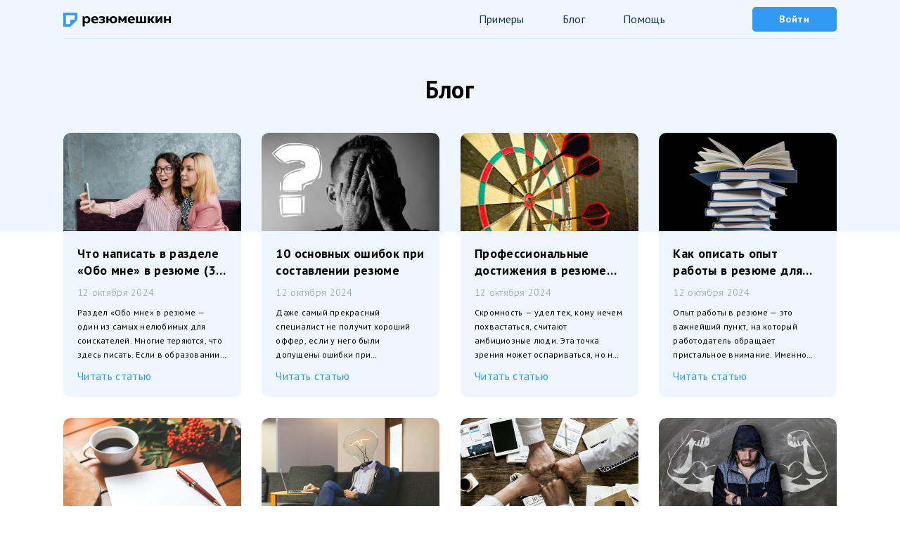

--- FILE ---
content_type: text/html; charset=utf-8
request_url: https://resumeshkin.com/ru/blog/page/2/
body_size: 7809
content:
<!DOCTYPE html>
<html lang="ru">
<head>    
<meta http-equiv="X-UA-Compatible" content="IE=edge">
<meta charset="utf-8">
<title>Блог » Резюмешкин &raquo; Страница 2</title>
<meta name="description" content="? Мы рассказываем про составление резюме, карьерный рост, прохождение собеседований, написание сопроводительных писем и другие полезные штуки.">
<meta name="keywords" content="резюме, карьера, карьерный рост, сопроводительное письмо, как составить резюме">

<link rel="canonical" href="https://resumeshkin.com/ru/blog/page/2/">
<link href="/ru/engine/editor/css/default.css?v=4b956" rel="stylesheet" type="text/css">
<script src="/ru/engine/classes/js/jquery.js?v=4b956"></script>
<script src="/ru/engine/classes/js/jqueryui.js?v=4b956" defer></script>
<script src="/ru/engine/classes/js/dle_js.js?v=4b956" defer></script>
<link rel="apple-touch-icon" sizes="180x180" href="/apple-touch-icon.png">
<link rel="icon" type="image/png" sizes="32x32" href="/favicon-32x32.png">
<link rel="icon" type="image/png" sizes="16x16" href="/favicon-16x16.png">
<link rel="manifest" href="/site.webmanifest">
<link rel="mask-icon" href="/safari-pinned-tab.svg" color="#319af5">
<link href="https://fonts.googleapis.com/icon?family=Material+Icons" rel="stylesheet">
<meta name="msapplication-TileColor" content="#ffffff">
<meta name="theme-color" content="#ffffff">
<link rel="stylesheet" href="/ru/templates/resume/css/swiper.css" type="text/css">
<link rel="stylesheet" href="/ru/templates/resume/css/selectric.css" type="text/css">
<link rel="stylesheet" href="/ru/templates/resume/css/style.css?v1055" type="text/css">
<script src="/ru/templates/resume/js/jquery.ttabs.js"></script>
<script src="/ru/templates/resume/js/jquery.selectric.js"></script>
<script src="/ru/templates/resume/js/swiper.jquery.min.js"></script>
<script src="/ru/templates/resume/js/active.js"></script>
<meta name="viewport" content="width=device-width, initial-scale=1, maximum-scale=1">
<!-- Yandex.Metrika counter -->
<script type="text/javascript">
    (function(m,e,t,r,i,k,a){
        m[i]=m[i]||function(){(m[i].a=m[i].a||[]).push(arguments)};
        m[i].l=1*new Date();
        for (var j = 0; j < document.scripts.length; j++) {if (document.scripts[j].src === r) { return; }}
        k=e.createElement(t),a=e.getElementsByTagName(t)[0],k.async=1,k.src=r,a.parentNode.insertBefore(k,a)
    })(window, document,'script','https://mc.yandex.ru/metrika/tag.js?id=52198576', 'ym');

    ym(52198576, 'init', {ssr:true, webvisor:true, clickmap:true, accurateTrackBounce:true, trackLinks:true});
</script>
<noscript><div><img src="https://mc.yandex.ru/watch/52198576" style="position:absolute; left:-9999px;" alt="" /></div></noscript>
<!-- /Yandex.Metrika counter -->
<!-- Varioqub experiments -->
<script type="text/javascript">
(function(e, x, pe, r, i, me, nt){
e[i]=e[i]||function(){(e[i].a=e[i].a||[]).push(arguments)},
me=x.createElement(pe),me.async=1,me.src=r,nt=x.getElementsByTagName(pe)[0],me.addEventListener('error',function(){function cb(t){t=t[t.length-1],'function'==typeof t&&t({flags:{}})};Array.isArray(e[i].a)&&e[i].a.forEach(cb);e[i]=function(){cb(arguments)}}),nt.parentNode.insertBefore(me,nt)})
(window, document, 'script', 'https://abt.s3.yandex.net/expjs/latest/exp.js', 'ymab');
ymab('metrika.52198576', 'init'/*, {clientFeatures}, {callback}*/);
</script>    
<script type="text/javascript">
    (function(c,l,a,r,i,t,y){
        c[a]=c[a]||function(){(c[a].q=c[a].q||[]).push(arguments)};
        t=l.createElement(r);t.async=1;t.src="https://www.clarity.ms/tag/"+i;
        y=l.getElementsByTagName(r)[0];y.parentNode.insertBefore(t,y);
    })(window, document, "clarity", "script", "pdu56ic99q");
</script>
<meta property="og:image" content="https://resumeshkin.com/ru/templates/resume/images/obrazecz-gotovogo-rezyume-na-rabotu.png">
</head>
<body class="notmain">
<script>
<!--
var dle_root       = '/ru/';
var dle_admin      = '';
var dle_login_hash = 'ffdfc4bdde7e1eaa4ae0297cf674d0e7ae6055b6';
var dle_group      = 5;
var dle_skin       = 'resume';
var dle_wysiwyg    = '1';
var quick_wysiwyg  = '1';
var dle_min_search = '4';
var dle_act_lang   = ["Да", "Нет", "Ввод", "Отмена", "Сохранить", "Удалить", "Загрузка. Пожалуйста, подождите..."];
var menu_short     = 'Быстрое редактирование';
var menu_full      = 'Полное редактирование';
var menu_profile   = 'Просмотр профиля';
var menu_send      = 'Отправить сообщение';
var menu_uedit     = 'Админцентр';
var dle_info       = 'Информация';
var dle_confirm    = 'Подтверждение';
var dle_prompt     = 'Ввод информации';
var dle_req_field  = 'Заполните все необходимые поля';
var dle_del_agree  = 'Вы действительно хотите удалить? Данное действие невозможно будет отменить';
var dle_spam_agree = 'Вы действительно хотите отметить пользователя как спамера? Это приведёт к удалению всех его комментариев';
var dle_c_title    = 'Отправка жалобы';
var dle_complaint  = 'Укажите текст Вашей жалобы для администрации:';
var dle_mail       = 'Ваш e-mail:';
var dle_big_text   = 'Выделен слишком большой участок текста.';
var dle_orfo_title = 'Укажите комментарий для администрации к найденной ошибке на странице:';
var dle_p_send     = 'Отправить';
var dle_p_send_ok  = 'Уведомление успешно отправлено';
var dle_save_ok    = 'Изменения успешно сохранены. Обновить страницу?';
var dle_reply_title= 'Ответ на комментарий';
var dle_tree_comm  = '0';
var dle_del_news   = 'Удалить статью';
var dle_sub_agree  = 'Вы действительно хотите подписаться на комментарии к данной публикации?';
var dle_captcha_type  = '2';
var DLEPlayerLang     = {prev: 'Предыдущий',next: 'Следующий',play: 'Воспроизвести',pause: 'Пауза',mute: 'Выключить звук', unmute: 'Включить звук', settings: 'Настройки', enterFullscreen: 'На полный экран', exitFullscreen: 'Выключить полноэкранный режим', speed: 'Скорость', normal: 'Обычная', quality: 'Качество', pip: 'Режим PiP'};
var allow_dle_delete_news   = false;

//-->
</script>
<div class="fxf">
<header class="head-area">
	<div class="main-wrap">
		<div class="top-line">
			<a href="/ru/" class="logo"></a>
			<nav class="top-menu" itemscope itemtype="http://schema.org/SiteNavigationElement">				
				<a itemprop="url" href="/ru/examples/">Примеры</a>
				<a itemprop="url" href="/ru/blog/">Блог</a>
				<a itemprop="url" href="/ru/help.html">Помощь</a>
			</nav>
			

<div class="login-block">
	<div class="login-btn">
		Войти
	</div>
	<div class="login-hidden">
	<div class="login-hidden2">
		<div class="login-hidden-auth">
			<div class="login-hidden-title">
				Войдите, чтобы увидеть составленные вами резюме
			</div>
			<div class="login-hidden-soc">
				<a href="https://oauth.vk.com/authorize?client_id=5950347&amp;redirect_uri=https%3A%2F%2Fresumeshkin.com%2Fru%2Findex.php%3Fdo%3Dauth-social%26provider%3Dvk&amp;scope=offline%2Cemail&amp;state=2e9dc309be9873adab932f5c21346b29&amp;response_type=code&amp;v=5.90" class="lhs1" rel="nofollow"></a>
				   
				<a href="https://connect.ok.ru/oauth/authorize?client_id=1250620416&amp;redirect_uri=https%3A%2F%2Fresumeshkin.com%2Fru%2Findex.php%3Fdo%3Dauth-social%26provider%3Dod&amp;scope=VALUABLE_ACCESS%3BGET_EMAIL&amp;state=2e9dc309be9873adab932f5c21346b29&amp;response_type=code" class="lhs4" rel="nofollow"></a>                
				<a href="https://oauth.mail.ru/login?client_id=9db496cb38d647dfb96726b5cf184f69&amp;redirect_uri=https%3A%2F%2Fresumeshkin.com%2Fru%2Findex.php%3Fdo%3Dauth-social%26provider%3Dmailru&amp;scope=userinfo&amp;state=2e9dc309be9873adab932f5c21346b29&amp;response_type=code" class="lhs5" rel="nofollow"></a>
				<a href="https://accounts.google.com/o/oauth2/auth?client_id=338829895475-41tshksd6sv8fm4nmtqhm8mt3ceiv7iq.apps.googleusercontent.com&amp;redirect_uri=https%3A%2F%2Fresumeshkin.com%2Fru%2Findex.php%3Fdo%3Dauth-social%26provider%3Dgoogle&amp;scope=https%3A%2F%2Fwww.googleapis.com%2Fauth%2Fuserinfo.email+https%3A%2F%2Fwww.googleapis.com%2Fauth%2Fuserinfo.profile&amp;state=2e9dc309be9873adab932f5c21346b29&amp;response_type=code" class="lhs6" rel="nofollow"></a>                
                <a href="https://oauth.yandex.ru/authorize?client_id=ffad537213a649638fcee2cc75e707b5&amp;redirect_uri=https%3A%2F%2Fresumeshkin.com%2Fru%2Findex.php%3Fdo%3Dauth-social%26provider%3Dyandex&amp;state=2e9dc309be9873adab932f5c21346b29&amp;response_type=code" class="lhs7" rel="nofollow"></a>
			</div>
			<div class="login-hidden-text">
				Авторизуясь, вы соглашаетесь с условиями <a href="/ru/terms.html" target="_blank">пользовательского соглашения</a> и <a href="/ru/privacy.html" target="_blank">политики конфиденциальности</a>.
			</div>
		</div>
	</div>
	</div>
</div>
	
			<div class="mob-menu"></div>			
		</div>
	</div>
</header>
<main>


<div class="content-block">
	
	
	
	<div class="category-title">
		<h1 class="category-title-item">
			Блог
		</h1>
	</div>
    
	<div class="main-wrap">
		<div class="article-flex2">
			<div id='dle-content'><div class="article-news">
	<div class="article-news-image">
		<img src="/ru/uploads/posts/2020-07/1595952669_obo-mne-v-rezyume.jpg" alt="Что написать в разделе «Обо мне» в резюме (38 примеров)" />
	</div>
	<div class="article-news-title">
        <a href="https://resumeshkin.com/ru/blog/44-chto-napisat-v-razdele-obo-mne-v-rezjume-6-primerov.html" title="Что написать в разделе «Обо мне» в резюме (38 примеров)">Что написать в разделе «Обо мне» в резюме (38 примеров)</a>
	</div>
	<div class="article-news-date">
		12 октября 2024
	</div>
	<div class="article-news-text">
		Раздел «Обо мне» в резюме — один из самых нелюбимых для соискателей. Многие теряются, что здесь писать. Если в образовании или опыте работы всё более-менее ясно, то с этой графой немудрено испытать трудности. Впрочем, при детальном анализе задач резюме всё само собой станет на свои места, и вы без
	</div>
	<div class="article-news-more">
		<a href="https://resumeshkin.com/ru/blog/44-chto-napisat-v-razdele-obo-mne-v-rezjume-6-primerov.html">Читать статью</a>
	</div>
</div><div class="article-news">
	<div class="article-news-image">
		<img src="/ru/uploads/posts/2020-07/1595952480_oshibki-v-rezyume.jpg" alt="10 основных ошибок при составлении резюме" />
	</div>
	<div class="article-news-title">
        <a href="https://resumeshkin.com/ru/blog/45-10-osnovnyh-oshibok-pri-sostavlenii-rezjume.html" title="10 основных ошибок при составлении резюме">10 основных ошибок при составлении резюме</a>
	</div>
	<div class="article-news-date">
		12 октября 2024
	</div>
	<div class="article-news-text">
		Даже самый прекрасный специалист не получит хороший оффер, если у него были допущены ошибки при составлении резюме. До собеседования дело попросту не дойдёт, а у соискателя не появится шанс убедить работодателя, что он разбрасывается ценными кадрами.
	</div>
	<div class="article-news-more">
		<a href="https://resumeshkin.com/ru/blog/45-10-osnovnyh-oshibok-pri-sostavlenii-rezjume.html">Читать статью</a>
	</div>
</div><div class="article-news">
	<div class="article-news-image">
		<img src="/ru/uploads/posts/2020-07/1595954740_professionalnye-dostizheniya-v-rezyume.jpg" alt="Профессиональные достижения в резюме (49 примеров)" />
	</div>
	<div class="article-news-title">
        <a href="https://resumeshkin.com/ru/blog/33-professionalnye-dostizhenija-v-rezjume-49-primerov.html" title="Профессиональные достижения в резюме (49 примеров)">Профессиональные достижения в резюме (49 примеров)</a>
	</div>
	<div class="article-news-date">
		12 октября 2024
	</div>
	<div class="article-news-text">
		Скромность — удел тех, кому нечем похвастаться, считают амбициозные люди. Эта точка зрения может оспариваться, но не тогда, когда речь идёт о резюме. В личной презентации точно не место этому человеческому качеству. Работодатель должен знать, что нанимает специалиста, который приведёт компанию к
	</div>
	<div class="article-news-more">
		<a href="https://resumeshkin.com/ru/blog/33-professionalnye-dostizhenija-v-rezjume-49-primerov.html">Читать статью</a>
	</div>
</div><div class="article-news">
	<div class="article-news-image">
		<img src="/ru/uploads/posts/2020-07/1595954847_opyt-raboty-v-rezyume.jpg" alt="Как описать опыт работы в резюме для трудоустройства" />
	</div>
	<div class="article-news-title">
        <a href="https://resumeshkin.com/ru/blog/32-kak-opisat-opyt-raboty-v-rezjume-dlja-ustrojstva-na-rabotu.html" title="Как описать опыт работы в резюме для трудоустройства">Как описать опыт работы в резюме для трудоустройства</a>
	</div>
	<div class="article-news-date">
		12 октября 2024
	</div>
	<div class="article-news-text">
		Опыт работы в резюме — это важнейший пункт, на который работодатель обращает пристальное внимание. Именно этот раздел обычно просматривается наиболее детально, так как он служит историей трудовой деятельности кандидата. С большой степенью вероятности, устроившись на новую работу, человек повторяет
	</div>
	<div class="article-news-more">
		<a href="https://resumeshkin.com/ru/blog/32-kak-opisat-opyt-raboty-v-rezjume-dlja-ustrojstva-na-rabotu.html">Читать статью</a>
	</div>
</div><div class="article-news">
	<div class="article-news-image">
		<img src="/ru/uploads/posts/2020-07/1595955474_kak-pravilno-sostavit-rezyume.jpg" alt="Как правильно составить резюме на работу (8 шагов)" />
	</div>
	<div class="article-news-title">
        <a href="https://resumeshkin.com/ru/blog/26-kak-pravilno-sostavit-rezjume-na-rabotu-8-shagov.html" title="Как правильно составить резюме на работу (8 шагов)">Как правильно составить резюме на работу (8 шагов)</a>
	</div>
	<div class="article-news-date">
		12 октября 2024
	</div>
	<div class="article-news-text">
		Большинство современных компаний просят при поступлении на работу составить резюме. Обычно оно требуется на первичном этапе отбора, чтобы рекрутер оценил, стоит ли обращать внимание на данного кандидата. Резюме многое говорит об опыте работы, грамотности, умении преподнести себя, даже
	</div>
	<div class="article-news-more">
		<a href="https://resumeshkin.com/ru/blog/26-kak-pravilno-sostavit-rezjume-na-rabotu-8-shagov.html">Читать статью</a>
	</div>
</div><div class="article-news">
	<div class="article-news-image">
		<img src="/ru/uploads/posts/2020-07/1595955338_professionalnye-i-klyuchevye-navyki.jpg" alt="Профессиональные и ключевые навыки для резюме (125 примеров)" />
	</div>
	<div class="article-news-title">
        <a href="https://resumeshkin.com/ru/blog/27-professionalnye-i-kljuchevye-navyki-dlja-rezjume-125-primerov.html" title="Профессиональные и ключевые навыки для резюме (125 примеров)">Профессиональные и ключевые навыки для резюме (125 примеров)</a>
	</div>
	<div class="article-news-date">
		12 октября 2024
	</div>
	<div class="article-news-text">
		Правильное описание ключевых и профессиональных навыков, знаний и умений — один из главных ключей к успеху на рынке труда. Резюме — это визитная карточка, по которой работодатель составляет первичное представление о кандидате. И раздел о профессиональных и ключевых навыках является одним из
	</div>
	<div class="article-news-more">
		<a href="https://resumeshkin.com/ru/blog/27-professionalnye-i-kljuchevye-navyki-dlja-rezjume-125-primerov.html">Читать статью</a>
	</div>
</div><div class="article-news">
	<div class="article-news-image">
		<img src="/ru/uploads/posts/2020-07/1595954998_lichnye-kachestva-v-rezyume.jpg" alt="Личные качества в резюме на работу (22 примера)" />
	</div>
	<div class="article-news-title">
        <a href="https://resumeshkin.com/ru/blog/28-lichnye-kachestva-v-rezjume-na-rabotu-22-primera.html" title="Личные качества в резюме на работу (22 примера)">Личные качества в резюме на работу (22 примера)</a>
	</div>
	<div class="article-news-date">
		12 октября 2024
	</div>
	<div class="article-news-text">
		Поиск работы — ответственное дело, где большая роль принадлежит резюме — краткому документу, который соискатель составляет самостоятельно с целью предоставления информации о себе работодателю. Грамотно составленное резюме может сослужить как хорошую, так и плохую службу. Благодаря умелой подаче
	</div>
	<div class="article-news-more">
		<a href="https://resumeshkin.com/ru/blog/28-lichnye-kachestva-v-rezjume-na-rabotu-22-primera.html">Читать статью</a>
	</div>
</div><div class="article-news">
	<div class="article-news-image">
		<img src="/ru/uploads/posts/2020-07/1595954619_slabye-storony-v-rezyume.jpg" alt="Слабые стороны в резюме на работу (29 примеров)" />
	</div>
	<div class="article-news-title">
        <a href="https://resumeshkin.com/ru/blog/38-slabye-storony-v-rezjume-na-rabotu-29-primerov.html" title="Слабые стороны в резюме на работу (29 примеров)">Слабые стороны в резюме на работу (29 примеров)</a>
	</div>
	<div class="article-news-date">
		12 октября 2024
	</div>
	<div class="article-news-text">
		Работодатель может попросить указать не только достоинства, но и слабые стороны в резюме. Делается это для того, чтобы более полно оценить личность соискателя. Кроме того, рекрутер проверяет наличие адекватной самооценки, насколько человек понимает себя, видит свои недостатки. Иногда вместе с
	</div>
	<div class="article-news-more">
		<a href="https://resumeshkin.com/ru/blog/38-slabye-storony-v-rezjume-na-rabotu-29-primerov.html">Читать статью</a>
	</div>
</div><div class="article-news">
	<div class="article-news-image">
		<img src="/ru/uploads/posts/2020-07/1595952422_prichina-uvolneniya-v-rezyume.jpg" alt="Какую причину увольнения указать в резюме (5 примеров)" />
	</div>
	<div class="article-news-title">
        <a href="https://resumeshkin.com/ru/blog/46-kakuju-prichinu-uvolnenija-ukazat-v-rezjume-5-luchshih-primerov.html" title="Какую причину увольнения указать в резюме (5 примеров)">Какую причину увольнения указать в резюме (5 примеров)</a>
	</div>
	<div class="article-news-date">
		12 октября 2024
	</div>
	<div class="article-news-text">
		Можно вообще не указывать в резюме причину увольнения с предыдущего места работы. Никто не обяжет вас это сделать, если сами того не захотите. Однако этот вопрос наверняка всплывёт на собеседовании, поэтому ответ на него в любом случае стоит продумать заранее. Рассмотрим основные причины увольнения
	</div>
	<div class="article-news-more">
		<a href="https://resumeshkin.com/ru/blog/46-kakuju-prichinu-uvolnenija-ukazat-v-rezjume-5-luchshih-primerov.html">Читать статью</a>
	</div>
</div><div class="article-news">
	<div class="article-news-image">
		<img src="/ru/uploads/posts/2020-07/1595952438_kompyuternye-programmy-v-rezyume.jpg" alt="Компьютерные программы для резюме (примеры для 5 профессий)" />
	</div>
	<div class="article-news-title">
        <a href="https://resumeshkin.com/ru/blog/48-kompjuternye-programmy-dlja-rezjume-primery-dlja-5-professij.html" title="Компьютерные программы для резюме (примеры для 5 профессий)">Компьютерные программы для резюме (примеры для 5 профессий)</a>
	</div>
	<div class="article-news-date">
		12 октября 2024
	</div>
	<div class="article-news-text">
		Без умения работать на ПК не видать не только управленческой должности, но и вакансии офисного клерка. Проще перечислить профессии, в которых компьютерные навыки не требуются. В основном речь идёт о представителях рабочих специальностей. Компьютерные навыки нужны, их нужно обозначить при
	</div>
	<div class="article-news-more">
		<a href="https://resumeshkin.com/ru/blog/48-kompjuternye-programmy-dlja-rezjume-primery-dlja-5-professij.html">Читать статью</a>
	</div>
</div><div class="article-news">
	<div class="article-news-image">
		<img src="/ru/uploads/posts/2020-07/1595952400_inostrannye-yazyki-v-rezyume.jpg" alt="Как указать уровень знания иностранных языков в резюме" />
	</div>
	<div class="article-news-title">
        <a href="https://resumeshkin.com/ru/blog/49-kak-ukazat-uroven-znanija-inostrannyh-jazykov-v-rezjume.html" title="Как указать уровень знания иностранных языков в резюме">Как указать уровень знания иностранных языков в резюме</a>
	</div>
	<div class="article-news-date">
		12 октября 2024
	</div>
	<div class="article-news-text">
		Знание английского и других иностранных языков будет однозначным плюсом даже в тех случаях, когда профессиональные обязанности не предполагают общения с зарубежными партнёрами и клиентами. Это полезный навык, повышающий ценность специалиста и характеризующий общее развитие соискателя. Осталось
	</div>
	<div class="article-news-more">
		<a href="https://resumeshkin.com/ru/blog/49-kak-ukazat-uroven-znanija-inostrannyh-jazykov-v-rezjume.html">Читать статью</a>
	</div>
</div><div class="article-news">
	<div class="article-news-image">
		<img src="/ru/uploads/posts/2020-07/1595952338_rekomendaczii-v-rezyume.jpg" alt="Рекомендации в резюме с предыдущего места работы" />
	</div>
	<div class="article-news-title">
        <a href="https://resumeshkin.com/ru/blog/50-rekomendacii-v-rezjume-s-predyduschego-mesta-raboty.html" title="Рекомендации в резюме с предыдущего места работы">Рекомендации в резюме с предыдущего места работы</a>
	</div>
	<div class="article-news-date">
		12 октября 2024
	</div>
	<div class="article-news-text">
		Рекомендации в резюме стали для российского рынка трудоустройства привычным понятием. И каждый соискатель считает нужным собрать о себе положительные отзывы. В этой статье пойдёт речь о том, действительно ли так важны рекомендации, у кого их лучше просить, и как правильно их оформить в резюме.
	</div>
	<div class="article-news-more">
		<a href="https://resumeshkin.com/ru/blog/50-rekomendacii-v-rezjume-s-predyduschego-mesta-raboty.html">Читать статью</a>
	</div>
</div><div class="navigation">
	<div class="navigation-center">
		<a href="https://resumeshkin.com/ru/blog/">1</a> <span>2</span> <a href="https://resumeshkin.com/ru/blog/page/3/">3</a> 
	</div>
</div></div>
		</div>
		
	</div>
	
	
	
	
	
	
</div>
</main>
</div>
<footer class="footer" itemscope itemtype="http://schema.org/WPFooter">
	<div class="main-wrap">
		<div class="footer-flex">
			<div class="footer-left">
				<a href="/ru/" class="footer-logo"></a>
                © <span itemprop="copyrightYear">2026</span>, <span itemprop="copyrightHolder">Резюмешкин — конструктор резюме.</span>
			</div>
			<div class="footer-center">
				<div class="footer-menu">
                    <a href="/ru/blog/">Блог</a>
                    <a href="/ru/examples/">Примеры</a>
					<a href="/ru/zaimy/">Займы</a>
					<a href="/ru/help.html">Помощь</a>
				</div>
				<div class="footer-menu2">
					<a href="/ru/terms.html">Пользовательское соглашение</a>
					<a href="/ru/privacy.html">Политика конфиденциальности</a>
				</div>
			</div>
			<div class="footer-right" style="display:none;">
				Мы в социальных сетях:
				<div class="hidden-soc footer-soc">
					<a href="https://vk.com/resumeshkin" class="lhs1" rel="nofollow" target="_blank"></a>
                    <a href="https://twitter.com/resumeshkin" class="lhs3" rel="nofollow" target="_blank"></a>
				</div>
			</div>
		</div>
	</div>
</footer>
<div class="mob-shad"></div><div class="mob-panel"><div class="mob-panel2"></div></div>    
<!-- Google tag (gtag.js) -->
<script async src="https://www.googletagmanager.com/gtag/js?id=G-2FE918T321"></script>
<script>
  window.dataLayer = window.dataLayer || [];
  function gtag(){dataLayer.push(arguments);}
  gtag('js', new Date());

  gtag('config', 'G-2FE918T321');
</script>
</body>
</html>

--- FILE ---
content_type: text/css
request_url: https://resumeshkin.com/ru/templates/resume/css/selectric.css
body_size: 1210
content:
.selectric-wrapper {
  position: relative;
  cursor: pointer;
}

.selectric-responsive {
  width: 100%;
}

.selectric {
  position: relative;
  width: 100%;
	height: 60px;
	line-height: 60px;
	box-sizing: border-box;
	-moz-box-sizing: border-box; 
	-webkit-box-sizing: border-box;
	border: 1px solid #a3b5c5;
	-moz-border-radius: 5px;
	-webkit-border-radius: 5px;
	border-radius: 5px;
	font-size: 16px;
	letter-spacing: 0.02em;
	color: #1a3751;
	background: #fff;
}

.select-group .selectric {
	height: 58px;
	line-height: 58px;
}

.selectric-open .selectric {
	 z-index: 15;
}

.selectric .label {
  display: block;
  white-space: nowrap;
  overflow: hidden;
  text-overflow: ellipsis;
  margin: 0 40px 0 20px;
  line-height: 58px;
  height: 58px;
  -webkit-user-select: none;
     -moz-user-select: none;
      -ms-user-select: none;
          user-select: none;
	font-size: 16px;
	line-height: 70px;
	letter-spacing: 0.02em;
	color: #1a3751;
}

.selectric .button {
  display: block;
  position: absolute;
  right: 0;
  top: 0;
  width: 58px;
  height: 58px;
  background: url(../images/selectric.svg) center center no-repeat;
}

.selectric-focus .selectric {
  border-color: #aaaaaa;
}

.selectric-hover .selectric {
  border-color: #319af5;
}

.selectric-hover .selectric .button {
  color: #a2a2a2;
}

.selectric-hover .selectric .button:after {
  border-top-color: #a2a2a2;
}

.selectric-open {
	
}

.selectric-open .selectric {
  border-bottom: 1px #A3B5C5 solid;
  -moz-border-radius: 5px 5px 0 0;
	-webkit-border-radius: 5px 5px 0 0;
	border-radius: 5px 5px 0 0;
}

.selectric-open .selectric-items {
  display: block;
  border: 1px solid #319AF5;
  border-top: 0;
	-moz-border-radius: 0 0 5px 5px;
	-webkit-border-radius:  0 0 5px 5px;
	border-radius:  0 0 5px 5px;
	z-index: 16;
}

.selectric-disabled {
  filter: alpha(opacity=50);
  opacity: 0.5;
  cursor: default;
  -webkit-user-select: none;
     -moz-user-select: none;
      -ms-user-select: none;
          user-select: none;
}

.selectric-hide-select {
  position: relative;
  overflow: hidden;
  width: 0;
  height: 0;
}

.selectric-hide-select select {
  position: absolute;
  left: -100%;
}

.selectric-hide-select.selectric-is-native {
  position: absolute;
  width: 100%;
  height: 100%;
  z-index: 10;
}

.selectric-hide-select.selectric-is-native select {
  position: absolute;
  top: 0;
  left: 0;
  right: 0;
  height: 100%;
  width: 100%;
  border: none;
  z-index: 1;
  box-sizing: border-box;
  opacity: 0;
}

.selectric-input {
  position: absolute !important;
  top: 0 !important;
  left: 0 !important;
  overflow: hidden !important;
  clip: rect(0, 0, 0, 0) !important;
  margin: 0 !important;
  padding: 0 !important;
  width: 1px !important;
  height: 1px !important;
  outline: none !important;
  border: none !important;
  *font: 0/0 a !important;
  background: none !important;
}

.selectric-temp-show {
  position: absolute !important;
  visibility: hidden !important;
  display: block !important;
}

/* Items box */
.selectric-items {
  display: none;
  position: absolute;
  top: 100%;
  left: 0;
  z-index: -1;
  -moz-border-radius: 0 0 5px 5px;
	-webkit-border-radius:  0 0 5px 5px;
	border-radius:  0 0 5px 5px;
background: #fff;
box-sizing: border-box;
	-moz-box-sizing: border-box; 
	-webkit-box-sizing: border-box;
}

.selectric-items .selectric-scroll {
  height: 100%;
  overflow: auto;
}

.selectric-above .selectric-items {
  top: auto;
  bottom: 100%;
}

.selectric-items ul, .selectric-items li {
  list-style: none;
  padding: 0;
  margin: 0;
  
}

.selectric-items li {
  display: block;
  padding: 0 20px;
  margin: 0;
  height: 50px;
  line-height: 50px;
  font-size: 16px;
	letter-spacing: 0.02em;
	color: #1A3751;
  cursor: pointer;
  border-bottom: 1px #A3B5C5 solid;
  /*background: #fff;*/
}

.selectric-items li:last-child {
	border: 0;
	-moz-border-radius: 0 0 5px 5px;
	-webkit-border-radius: 0 0 5px 5px;
	border-radius: 0 0 5px 5px;
}

.selectric-items li.selected {
  color: #319AF5;
}

.selectric-items li.highlighted {
  color: #319AF5;
}

.selectric-items li:hover {
  color: #319AF5;
}

.selectric-items .disabled {
  filter: alpha(opacity=50);
  opacity: 0.5;
  cursor: default !important;
  background: none !important;
  color: #666 !important;
  -webkit-user-select: none;
     -moz-user-select: none;
      -ms-user-select: none;
          user-select: none;
}

.selectric-items .selectric-group .selectric-group-label {
  font-weight: bold;
  padding-left: 10px;
  cursor: default;
  -webkit-user-select: none;
     -moz-user-select: none;
      -ms-user-select: none;
          user-select: none;
  background: none;
  color: #444;
}

.selectric-items .selectric-group.disabled li {
  filter: alpha(opacity=100);
  opacity: 1;
}

.selectric-items .selectric-group li {
  padding-left: 25px;
}

/*
.selectric-scroll::-webkit-scrollbar {
  width: 10px;
}


.selectric-scroll::-webkit-scrollbar-track {
  background: #E6F3FF;
  -moz-border-radius: 0 0 4px 0px;
-webkit-border-radius: 0 0 4px 0px;
border-radius: 0 0 4px 0px;
}
 

.selectric-scroll::-webkit-scrollbar-thumb {
 background: #319AF5;
  border-radius: 4px;
}


.selectric-scroll::-webkit-scrollbar-thumb:hover {
  opacity: 0.8;
}*/


--- FILE ---
content_type: text/css
request_url: https://resumeshkin.com/ru/templates/resume/css/style.css?v1055
body_size: 46498
content:
@import url('https://fonts.googleapis.com/css2?family=PT+Sans:wght@400;700');

body {
	padding: 0;
	margin: 0;
	background: #fff;
	text-align: center;
	font-family: 'PT Sans', sans-serif;
	font-size: 14px;
	color: #000;
}

input, textarea {
	font-family: 'PT Sans', sans-serif !important;
}

h1, h2, h3, h4 {
	padding: 0;
	margin: 0;
}

a {
	text-decoration: none;
	color: #319af5;
}

a:hover {
    text-decoration: underline;
} 

img {
	border: none;
}

.clear:after {
	content: '';
	display: block;
	clear: both;
}

.main-wrap {
	width: 1100px;
	text-align: left;
	margin: 0 auto;
}

.head-area {
	background: #eef7ff;
}

	.top-line {
		height: 55px;
		border-bottom: 1px #d5ebff solid;
		position: relative;
		text-align: right;
	}
	
		.logo {
			background: url(../images/logo.svg) left center no-repeat;
			width: 153px;
			height: 55px;
			display: block;
			position: absolute;
			left: 0;
			top: 0;
		}
		
		.top-menu {
			display: inline-block;
			vertical-align: top;
			margin: 0 95px 0 0;
		}
		
			.top-menu a {
				display: inline-block;
				vertical-align: top;
				margin: 0 25px;
				height: 55px;
				line-height: 55px;
				font-size: 16px;
				letter-spacing: 0.02em;
				color: #1a3751;
			}
			
				.top-menu a:hover {
					color: #319af5;
					text-decoration: none;
				}
				
		.login-block {
			display: inline-block;
			vertical-align: top;
			position: relative;
			margin: 10px 0 0 0;
			z-index: 20;
		}
		
			.login-btn {
				display: inline-block;
				vertical-align: top;
				height: 35px;
				line-height: 35px;
				background: #319af5;
				-moz-border-radius: 5px;
				-webkit-border-radius: 5px;
				border-radius: 5px;
				font-weight: bold;
				font-size: 14px;
				letter-spacing: 0.05em;
				color: #fff;
				width: 120px;
				text-align: center;
				cursor: pointer;
			}
			
				.login-btn:hover {
				}
				
				.login-block-active .login-btn {
					color: #a2caec;
				}
				
			.login-hidden {
				position: absolute;
				top: 45px;
				right: 0;
				width: 240px;				
				display: none;
				z-index: 20;
				padding: 10px 0 0 0; 			
			}
			
			.login-hidden2 {				
				background: #fff;
				box-shadow: 0px 4px 35px rgba(56, 90, 120, 0.05);
				-moz-border-radius: 5px;
				-webkit-border-radius: 5px;
				border-radius: 5px;
				padding: 20px;
				text-align: left;
			}
			
				.login-hidden:after {
					content: '';
					display: block;
					position: absolute;
					border: 10px transparent solid;
					border-bottom: 10px #fff solid;
					right: 50px;
					top: -10px;
				}
				
				.login-done .login-hidden:after {
					right: 25px;
				}
				
				.login-hidden-auth {
					text-align: center;
				}
				
					.login-hidden-title {
						font-size: 14px;
						line-height: 18px;
						text-align: center;
						color: #000;
						margin: 0 0 15px 0;
					}
					
					.login-hidden-soc {
						padding: 0 20px;
					}
					
						.login-hidden-soc a {
							display: inline-block;
							vertical-align: top;
							width: 32px;
							height: 32px;
							margin: 0 5px 15px 5px;
						}
						
						.lhs1 {
							background: url(../images/login-hidden-soc.svg) left top no-repeat;
						}
						
						.lhs2 {
							background: url(../images/login-hidden-soc.svg) -42px top no-repeat;
						}
						
						.lhs3 {
							background: url(../images/login-hidden-soc.svg) -84px top no-repeat;
						}
						
						.lhs4 {
							background: url(../images/login-hidden-soc.svg) -126px top no-repeat;
						}
						
						.lhs5 {
							background: url(../images/login-hidden-soc.svg) -168px top no-repeat;
						}
						
						.lhs6 {
							background: url(../images/login-hidden-soc.svg) -210px top no-repeat;
						}
						
						.lhs7 {
							background: url(../images/login-hidden-soc.svg) right top no-repeat;
						}

						.lhs8 {
							background: url(../images/telegram-icon.svg) center center no-repeat;
						}
						
						.login-hidden-soc a:hover {
							opacity: 0.7;
						}
						
					.hidden-soc {
						padding: 0 20px;
					}
					
						.hidden-soc a {
							display: inline-block;
							vertical-align: top;
							width: 32px;
							height: 32px;
							margin: 0 5px 15px 5px;
						}
						
						.hidden-soc a:hover {
							opacity: 0.7;
						}
						
					.login-hidden-text {
						font-size: 10px;
						text-align: center;
						color: #6f90ad;
						line-height: 16px;
						padding: 0 1px;
					}
					
						.login-hidden-text a {
							color: #319af5;
						}
						
							.login-hidden-text a:hover {
								text-decoration: underline;
							}
							
			.login-block-title {				
				cursor: pointer;
				position: relative;
				padding: 0 66px 0 0;
				height: 55px;
			}
			
				.login-block-name {
					height: 30px;
					line-height: 34px;
					font-size: 16px;
					letter-spacing: 0.02em;
					color: #1a3751;
					max-width: 130px;
					overflow: hidden;
					display: inline-block;
					vertical-align: top;
					text-overflow: ellipsis;
					white-space: nowrap;
				}
			
				.login-block-ava {
					width: 30px;
					height: 30px;
					overflow: hidden;
					position: absolute;
					right: 20px;
					top: 2px;
					-moz-border-radius: 100%;
					-webkit-border-radius: 100%;
					border-radius: 100%;
				}
				
					.login-block-ava img {
						width: 30px;
						height: 30px;
						-moz-border-radius: 100%;
						-webkit-border-radius: 100%;
						border-radius: 100%;
					}
					
				.login-block-title:after {
					background: url(../images/login-block-title.svg) center center no-repeat;
					width: 10px;
					height: 6px;
					position: absolute;
					right: 0;
					top: 15px;
					content: '';
					display: block;
					transition:all 0.3s ease;
					-webkit-transition:all 0.3s ease;
					-o-transition:all 0.3s ease;
					-moz-transition:all 0.3s ease;
				}
				
				.login-block-active .login-block-title:after {
					-moz-transform: rotate(180deg); 
					-ms-transform: rotate(180deg);
					-webkit-transform: rotate(180deg); 
					-o-transform: rotate(180deg); 
					transform: rotate(180deg);
				}
				
				.login-tarifs {
					padding: 0 20px 15px 20px;
					margin: 0 -20px 15px -20px;
					border-bottom: 1px #e1f1ff solid;
					text-align: left;
				}
				
					.login-tarifs-title {
						color: #1a3751;
						font-size: 14px;
						margin: 0 0 10px 0;
					}
					
						.login-tarifs-title strong {
							color: #319af5;
						}
						
						.login-tarifs-settings {
							display: inline-block;
							vertical-align: top;
							background: url(../images/login-tarifs-settings.svg) left top no-repeat;
							width: 16px;
							height: 16px;
							opacity: 0.4;
							transition:all 0.3s ease;
							-webkit-transition:all 0.3s ease;
							-o-transition:all 0.3s ease;
							-moz-transition:all 0.3s ease;
							margin: 1px 0 0 6px;
						}
						
							.login-tarifs-settings:hover {
								opacity: 1;
							}
					
					.login-tarifs-text {
						font-size: 12px;
						line-height: 17px;
						color: #6f90ad;
						margin: 0 0 10px 0;
					}
					
						.login-tarifs-text i {
							color: #319af5;
							font-style: normal;
						}
					
					.login-tarifs-btn {
						display: inline-block;
						vertical-align: top;
						width: 150px;
						height: 30px;
						text-align: center;
						line-height: 30px;
						background: #319af5;
						-moz-border-radius: 5px;
						-webkit-border-radius: 5px;
						border-radius: 5px;
						font-weight: bold;
						font-size: 12px;
						letter-spacing: 0.05em;
						color: #fff;
						transition:all 0.3s ease;
						-webkit-transition:all 0.3s ease;
						-o-transition:all 0.3s ease;
						-moz-transition:all 0.3s ease;
					}
					
						.login-tarifs-btn:hover {
							background: #72b8f5;
							text-decoration: none;
						}
						
				.all-tarifs {
					font-weight: normal;
					font-size: 14px;
					line-height: 13px;
					letter-spacing: 0.02em;
					color: #1a3751;
					display: block;
					background: url(../images/all-tarifs.svg) left top no-repeat;
					padding: 4px 0 1px 32px;
					margin: 0 0 15px 0;
				}
				
					.all-tarifs:hover {
						text-decoration: underline;
					}
					
				.lulink {
					display: block;
					font-size: 14px;
					letter-spacing: 0.02em;
					color: #f82929;
				}
				
					.lulink:hover {
						text-decoration: underline;
					}
							
	.head-info {
		background: url(../images/head-info.svg) center 157px no-repeat;
	}
	
		.head-info .main-wrap {
			text-align: center;
		}
		
			.head-info-title {
				font-size: 34px;
				line-height: 44px;
				font-weight: normal;
				letter-spacing: 0.02em;
				color: #000;
				padding: 50px 0 30px 0;
			}
			
				.head-info-title strong {
					color: #319af5;
				}

				.emo-speech {
					width: 25px;
					height: 25px;
					display: inline-block;
					vertical-align: baseline;
					background: url(../images/speech.png) center top no-repeat;
					background-size: auto 100%;
					position: relative;
                    top: 7px;
				}

				.emo1 {
					width: 32px;
					height: 32px;
					display: inline-block;
					vertical-align: baseline;
					background: url(../images/emo.png) left top no-repeat;
					background-size: auto 100%;
					position: relative;
				}
				
				.emo2 {
					width: 32px;
					height: 32px;
					display: inline-block;
					vertical-align: baseline;
					background: url(../images/emo.png) center top no-repeat;
					background-size: auto 100%;
					position: relative;
				}
				
				.emo3 {
					width: 32px;
					height: 32px;
					display: inline-block;
					vertical-align: baseline;
					background: url(../images/emo.png) right top no-repeat;
					background-size: auto 100%;
					position: relative;
				}
				
				.emo4 {
					width: 32px;
					height: 32px;
					display: inline-block;
					vertical-align: baseline;
					background: url(../images/emo4.png) left top no-repeat;
					background-size: auto 100%;
					position: relative;
				}
				
			.head-info-title2 {
				font-size: 16px;
				line-height: 22px;
				letter-spacing: 0.02em;
				color: #1a3751;
				padding: 0 0 30px 0;
			}
			
				.head-info-title2 a {
					color: #319af5;
				}
				
					.head-info-title2 a:hover {
						text-decoration: underline;
					}
			
			.full-news-create-button {
                text-align: center;
			}

			.full-news-create-button .head-btn {
                margin: 0;
			}
				
				/*.full-news-create-button .head-btn:before {
					content: '';
					display: inline-block;
					vertical-align: middle;
					background: url(../images/updating-pencil.svg) left top no-repeat;
					background-size: cover;
					width: 20px;
					height: 20px;
					margin: -3px 15px 0 0;
					-webkit-transform-origin: 30% 60%;
					transform-origin: 30% 60%;
					-webkit-animation: entry-updating-pencil 4.5s infinite cubic-bezier(.45,.05,.55,.95);
					animation: entry-updating-pencil 4.5s infinite cubic-bezier(.45,.05,.55,.95);
			    }*/


			.head-btn {
				font-weight: bold;
				font-size: 20px;
				letter-spacing: 0.05em;
				color: #fff;
				height: 60px;
				line-height: 60px;
				padding: 0 40px;
				-moz-border-radius: 5px;
				-webkit-border-radius: 5px;
				border-radius: 5px;
				background: #319af5;
				display: inline-block;
				vertical-align: top;
				margin: 0 auto 30px auto;
				transition:all 0.3s ease;
				-webkit-transition:all 0.3s ease;
				-o-transition:all 0.3s ease;
				-moz-transition:all 0.3s ease;
			}
			
				.head-btn:hover {
					background: #72b8f5;
					text-decoration: none;
				}
				
			.head-info-stat {
				font-size: 14px;
				line-height: 18px;
				letter-spacing: 0.02em;
				color: #1a3751;
				margin: 0 0 5px 0;
			}
			
				.head-info-stat:before {
					content: '';
					background: #44cb39;
					width: 5px;
					height: 5px;
					-moz-border-radius: 100%;
					-webkit-border-radius: 100%;
					border-radius: 100%;
					display: inline-block;
					vertical-align: top;
					margin: 7px 5px 0 0;
				}

			.form-info-stat {
				font-size: 16px;
				line-height: 18px;
				letter-spacing: 0.02em;
				color: #1a3751;
				margin: 15px 0 0 0;
			}
			
				.form-info-stat:before {
					content: '';
					background: #44cb39;
					width: 5px;
					height: 5px;
					-moz-border-radius: 100%;
					-webkit-border-radius: 100%;
					border-radius: 100%;
					display: inline-block;
					vertical-align: top;
					margin: 7px 5px 0 0;
				}
				
			.resume-image {
				height: 389px;
				width: 850px;
				margin: 0 auto;
				padding: 33px 58px 0 58px;
				position: relative;
				overflow: hidden;
				background: url(../images/resume2.png) center bottom no-repeat;
				vertical-align: bottom;
				text-align: center;
				box-sizing: border-box;
				-moz-box-sizing: border-box; 
				-webkit-box-sizing: border-box;
				background-size: 100% auto;
			}

				.resume-image img {
					max-width: 100%;
				}
				
				.resume-image2 {
					
				}
			
				/*.resume-image:before {
					background: url(../images/resume-image2.png) center top no-repeat;
					height: 80px;
					position: absolute;
					left: 0;
					top: 0;
					width: 100%;
					display: block;
					content: '';
					z-index: 1;
				}
				
				.resume-image:after {
					background: url(../images/resume-image.png) center top repeat-y;
					height: 100%;
					position: absolute;
					left: 0;
					top: 80px;
					width: 100%;
					display: block;
					content: '';
					z-index: 1;
				}
			
				.resume-content {
					position: relative;
					z-index: 2;
					width: 730px;
					margin: 0 auto 0 auto;
					overflow: hidden;
					height: 360px;
				}
				
					.resume-image-content img {
						width: 100%;
					}*/	
					
.content-block {
	padding: 50px 0 0 0;
}

.hmenu-content {
	margin-bottom: 50px;
    font-size: 18px;
    line-height: 36px;
    letter-spacing: 0.02em;
}

.h-hmenu-3 {
		padding: 0 0 0 20px;
}

.h-hmenu-4 {
		padding: 0 0 0 35px;
}

.hmenu-content ul {
	margin: 0;
	padding: 0;
	list-style: none;
}

.hmenu-title {
    font-weight: bold;
}

.notmain .content-block {
	padding: 0;
}

	.main-title {
		font-weight: bold;
		font-size: 34px;
		line-height: 44px;
		text-align: center;
		color: #000;
		margin: 0 0 30px 0;
	}
	
		.main-title i {
			font-style: normal;
			color: #319af5;
		}
		
		.main-title span {
			display: block;
			font-weight: normal;
			font-size: 18px;
		}
		
	.step-icon {
		display: flex;
		justify-content: space-between;
		padding: 40px 0 0 0;
	}
	
		.step-icon-item {
			width: 31%;
			background: #eff8ff;
			-moz-border-radius: 10px;
			-webkit-border-radius: 10px;
			border-radius: 10px;
			box-sizing: border-box;
			-moz-box-sizing: border-box; 
			-webkit-box-sizing: border-box;
			padding: 50px 20px 20px 20px;
			font-size: 14px;
			line-height: 20px;
			letter-spacing: 0.02em;
			position: relative;
			margin-bottom: 50px;
		}
		
			.step-icon-item img {
				position: absolute;
				left: 20px;
				top: -35px;
			}
		
			.step-icon-item-title {
				font-weight: bold;
				font-size: 24px;
				line-height: 31px;
				letter-spacing: 0.02em;
				color: #1a3751;
				margin: 0 0 10px 0;
			}
			
	.question-main {
		padding: 30px 540px 100px 0;
		position: relative;
	}
	
	.question-main2 {
		padding: 30px 0 50px 540px;
		position: relative;
		min-height: 350px;
	}
	
		.question-main img {
			position: absolute;
			right: 0;
			top: 0;
			max-width: 100%;
			max-height: 100%;
		}
		
		.question-main2 img {
			position: absolute;
			left: 0;
			top: 0;
			max-width: 100%;
			max-height: 100%;
		}
		
		.question-main-title {
			font-weight: bold;
			font-size: 34px;
			line-height: 44px;
			letter-spacing: 0.02em;
			margin: 0 0 10px 0;		
		}
		
			.question-main-title span {
				color: #319AF5;
			}
		
		.question-main-text {
			font-size: 16px;
			line-height: 25px;
			letter-spacing: 0.02em;
		}
		
	.stblock {
		margin: 0 0 45px 0;
	}
	
		.stblock-title {
			margin: 0 0 30px 0;
			font-weight: bold;
			font-size: 34px;
			line-height: 44px;
			letter-spacing: 0.02em;
			position: relative;
		}
		
			.stblock-link {
				position: absolute;
				right: 0;
				top: 17px;
				font-size: 18px;
				line-height: 23px;
				letter-spacing: 0.02em;
				color: #319af5;
				display: inline-block;
				vertical-align: top;
				font-weight: normal;
			}
			
				.stblock-link:hover {
					text-decoration: underline;
				}
		
		.stblock-content {
			
		}
		
		.article-flex2 > div {
			display: flex;
			justify-content: space-between;
			flex-wrap: wrap;
			position: relative;
			z-index: 2;
			align-items: flex-start;
		}
		
.article-slider {
	
}
		
.article-news {
	width: 22.96%;
	box-sizing: border-box;
	-moz-box-sizing: border-box; 
	-webkit-box-sizing: border-box;
	padding: 0 20px 20px 20px;
	background: #eef7ff;
	-moz-border-radius: 10px;
	-webkit-border-radius: 10px;
	border-radius: 10px;
	margin-bottom: 30px;
}



	.article-news-image {
		overflow: hidden;
		height: 140px;
		-moz-border-radius: 10px 10px 0 0;
		-webkit-border-radius: 10px 10px 0 0;
		border-radius: 10px 10px 0 0;
		margin: 0 -20px 20px -20px;
		background-position: center top;
		background-size: cover;
		background-repeat: no-repeat;
	}
	
		.article-news-image img {
			-moz-border-radius: 10px 10px 0 0;
			-webkit-border-radius: 10px 10px 0 0;
			border-radius: 10px 10px 0 0;
			width: 100%;
			min-height: 140px;
		}
		
	.article-news-title {
		font-weight: bold;
		font-size: 18px;
		height: 48px;
		line-height: 24px;
		overflow: hidden;
		letter-spacing: 0.02em;
		color: #000;
		margin: 0 0 10px 0;
		
	}
	
		.article-news-title a {
			color: #000;
			display: -webkit-box;
		  -webkit-line-clamp: 2;
		  -webkit-box-orient: vertical;  
		  overflow: hidden;
		}
		
			.article-news-title a:hover {
				text-decoration: underline;
			}
			
	.article-news-date {
		margin: 0 0 10px 0;
		font-size: 14px;
		letter-spacing: 0.02em;
		color: #a3b5c5;
	}
	
	.article-news-text {
		margin: 0 0 10px 0;
		font-size: 12px;
		line-height: 20px;
		height: 80px;
		overflow: hidden;
		letter-spacing: 0.02em;
		color: #000;
		display: -webkit-box;
		-webkit-line-clamp: 4;
		  -webkit-box-orient: vertical;  
		  overflow: hidden;
	}
	
	.article-news-more {
		font-size: 16px;
		letter-spacing: 0.02em;
		color: #319af5;
	}
	
		.article-news-more a {
			color: #319af5;
		}
		
			.article-news-more a:hover {
				text-decoration: underline;
			}
			
.category-title {
	padding: 50px 0 40px 0;
	text-align: left;
	background: #eef7ff;
	position: relative;
}

	.category-title:before {
		content: '';
		display: block;
		background: #eef7ff;
		position: absolute;
		left: 0;
		top: 0;
		width: 100%;
		height: 275px;
		z-index: 1;
	}

.category-vacancies .category-title {
	padding: 50px 0 40px 0;
	text-align: left;
	background: #eef7ff;
	position: relative;
}

	.category-vacancies .category-title:before {
		height: 0px;
	}

	.category-title-item {
		text-align: center;
		font-weight: bold;
		font-size: 34px;
		line-height: 44px;
		letter-spacing: 0.02em;
		color: #000;
		position: relative;
		z-index: 2;
	}
			
.footer {
	border-top: 1px #d8ecff solid;
	padding: 40px 0;
	margin-top: 20px;
	background: #fff;
    position: relative;
    z-index: 1000;
}

.footer-fix {
	position: absolute;
	left: 0;
	bottom: 0;
	width: 100%;
}

	.footer-flex {
		display: flex;
	}
	
		.footer-left {
			flex-grow: 1;
			box-sizing: border-box;
			-moz-box-sizing: border-box; 
			-webkit-box-sizing: border-box;
			font-size: 12px;
			line-height: 16px;
			color: #5d7c95;
			width: 25%;
		}
		
			.footer-logo {
				background: url(../images/logo.svg) left center no-repeat;
				width: 153px;
				height: 20px;
				display: block;
				margin: 0 0 30px 0;
			}
		
		.footer-center {
			text-align: right;
			box-sizing: border-box;
			-moz-box-sizing: border-box; 
			-webkit-box-sizing: border-box;
			width: 50%;
		}
		
			.footer-menu {
				margin: 0 0 29px 0;
			}
			
				.footer-menu a {
					font-size: 16px;
					line-height: 21px;
					letter-spacing: 0.03em;
					color: #1f1f1f;
					display: inline-block;
					vertical-align: top;
					margin: 0 0 0 60px;
				}
				
					.footer-menu a:hover {
						color: #319af5;
						text-decoration: none;
					}
					
				.footer-menu2 a {
					font-size: 12px;
					line-height: 16px;
					color: #6f90ad;
					display: inline-block;
					vertical-align: top;
					margin: 0 0 0 30px;
				}
				
					.footer-menu2 a:hover {
						text-decoration: underline;
					}
		
		.footer-right {
			flex-grow: 1;
			box-sizing: border-box;
			-moz-box-sizing: border-box; 
			-webkit-box-sizing: border-box;
			width: 25%;
			padding: 4px 0 0 85px;
			font-size: 12px;
			color: #5D7C95;
		}
		
			.footer-soc {
				padding: 20px 0 0 0;
			}
			
				.footer-soc a {
					margin: 0 10px 10px 0;
				}

.authorization {
	background-color: #eef7ff;
	background-position: center bottom;
	padding-bottom: 30px;
	min-height: 550px;
}

#body-authorization {
	background-color: #eef7ff;
}

	.authorization-login {
		/*padding: 25px 0;*/
	}
	
		.authorization-soc {
			display: flex;
			justify-content: space-between;
			flex-wrap: wrap;
		}
		
			.authorization-soc a {
				width: 32%;
				padding: 0 0 0 70px;
				height: 60px;
				line-height: 60px;
				font-weight: bold;
				font-size: 18px;
				letter-spacing: 0.05em;
				color: #fff;
				margin-bottom: 30px;
				box-sizing: border-box;
				-moz-box-sizing: border-box; 
				-webkit-box-sizing: border-box;
				position: relative;
				-moz-border-radius: 5px;
				-webkit-border-radius: 5px;
				border-radius: 5px;
				text-align: left;
			}
			
			    .authorization-soc a:hover {
						text-decoration: none;
			    }
			
			.authorization-soc a span {
				display: none;
			}
				
				.authorization-soc a:after {
					content: '';
					display: block;
					position: absolute;
					width: 36px;
					height: 36px;
					left: 16px;
					top: 50%;
					margin: -18px 0 0 0;
				}
				
				.authorization-soc a:before {
					content: '';
					display: block;
					-moz-border-radius: 5px;
					-webkit-border-radius: 5px;
					border-radius: 5px;
					width: 100%;
					height: 100%;
					position: absolute;
					left: 0;
					top: 0;
					background: #fff;
					opacity: 0;
					transition:all 0.3s ease;
					-webkit-transition:all 0.3s ease;
					-o-transition:all 0.3s ease;
					-moz-transition:all 0.3s ease;
				}
				
			.auth-vk {
				background: #4680c2;
			}
			
				.auth-vk:after {
					background: url(../images/authorization-soc1.svg) center center no-repeat;
				}
				
				.auth-vk:hover {
					opacity: 0.7;
					text-decoration: none;
				}
				
			.auth-fb {
				background: #4267b2;
			}
			
				.auth-fb:after {
					background: url(../images/authorization-soc2.svg) center center no-repeat;
				}
				
				.auth-fb:hover {
					opacity: 0.7;
					text-decoration: none;
				}
				
			.auth-ok {
				background: #ee8208;
			}
			
				.auth-ok:after {
					background: url(../images/authorization-soc3.svg) center center no-repeat;
				}
				
				.auth-ok:hover {
					opacity: 0.7;
					text-decoration: none;
				}
				
			.auth-ma {
				background: #005ff8;
			}
			
				.auth-ma:after {
					background: url(../images/authorization-soc4.svg) center center no-repeat;
				}
				
				.auth-ma:hover {
					opacity: 0.7;
					text-decoration: none;
				}
				
			.auth-gp {
				background: #fff;
				border: 1px solid #ccc;
				color: #000 !important;
			}
			
				.auth-gp:after {
					background: url(../images/authorization-soc5.svg) center center no-repeat;
				}
				
				.auth-gp:hover {
					opacity: 0.7;
					text-decoration: none;
				}
				
			.auth-yn {
				background: #d7143a;
			}
			
				.auth-yn:after {
					background: url(../images/authorization-soc6.svg) center center no-repeat;
				}
				
				.auth-yn:hover {
					opacity: 0.7;
					text-decoration: none;
				}
				
		.authorization .head-info-title2 {
			
		}
			
			
	
	.authorization-done {
		padding: 25px 0;
	}
	
		.authorization-done-content {
			background: #fff;
			box-shadow: 0px 4px 35px rgba(56, 90, 120, 0.05);
			-moz-border-radius: 10px;
			-webkit-border-radius: 10px;
			border-radius: 10px;
			padding: 40px;
		}
		
			.authorization-done-title {
				font-size: 28px;
				line-height: 36px;
				text-align: center;
				letter-spacing: 0.02em;
				color: #000;
				margin: 0 0 20px 0;
			}
			
			.authorization-done-text {
				font-size: 16px;
				line-height: 24px;
				text-align: center;
				letter-spacing: 0.02em;
				color: #1a3751;
				margin: 0 0 20px 0;
			}
			
			.authorization-sbscr {
				width: 600px;
				margin: 0 auto;
			}
			
				.authorization-sbscr:after {
					content: '';
					display: block;
					clear: both;
				}
			
				.authorization-sbscr-left {
					float: left;
					width: 62%;
					margin: 0 3% 0 0;
				}
				
					.form-input {
						box-sizing: border-box;
						-moz-box-sizing: border-box; 
						-webkit-box-sizing: border-box;
						display: block;
						border: 1px solid #a3b5c5;
						height: 35px;
						line-height: 35px;
						-moz-border-radius: 5px;
						-webkit-border-radius: 5px;
						border-radius: 5px;
						padding: 0 20px;
						width: 100%;
					}
					
					.form-submit {
						box-sizing: border-box;
						-moz-box-sizing: border-box; 
						-webkit-box-sizing: border-box;
						display: block;
						height: 35px;
						line-height: 35px;
						-moz-border-radius: 5px;
						-webkit-border-radius: 5px;
						border-radius: 5px;
						text-align: center;
						background: #319af5;
						font-weight: bold;
						font-size: 14px;
						letter-spacing: 0.05em;
						color: #fff;
						border: 0;
						width: 100%;
						cursor: pinter;
						transition:all 0.3s ease;
						-webkit-transition:all 0.3s ease;
						-o-transition:all 0.3s ease;
						-moz-transition:all 0.3s ease;
					}
						.form-submit:hover {
							background: #71b8f5;
						}
						
				
				.authorization-sbscr-right {
					float: left;
					width: 35%;
				}
				
.static-page {
	
}

	.static-page-top {
		background: #eef7ff;
		padding: 50px 0;
		margin: 0 0 50px 0;
	}
	
		.static-page-top .main-wrap {
			position: relative;
		}
	
		.static-page-title {
			font-weight: bold;
			font-size: 34px;
			line-height: 44px;
			/* identical to box height */
			letter-spacing: 0.02em;
			color: #000;
		}
		
		.static-link {
			position: absolute;
			right: 0;
			top: -10px;
			display: block;
			height: 60px;
			line-height: 60px;
			padding: 0 35px;
			background: #319af5;
			font-weight: bold;
			font-size: 20px;
			letter-spacing: 0.05em;
			color: #fff;
			-moz-border-radius: 5px;
			-webkit-border-radius: 5px;
			border-radius: 5px;
			transition:all 0.3s ease;
			-webkit-transition:all 0.3s ease;
			-o-transition:all 0.3s ease;
			-moz-transition:all 0.3s ease;
		}
		
			.static-link:hover {
				background: #71b8f5;
				text-decoration: none;
			}
		
	.static-page-content {
		
	}
	
		.green-alert {
			background: #e2fbea url(../images/green-alert.svg) 25px center no-repeat;
			padding: 24px 24px 24px 80px;
			font-size: 16px;
			line-height: 21px;
			letter-spacing: 0.02em;
			color: #000;
			-moz-border-radius: 10px;
			-webkit-border-radius: 10px;
			border-radius: 10px;
			margin: 0 0 50px 0;
		}
		
			.green-alert strong {
				color: #41cc6e;
			}
			
		.red-alert {
			background: #ffeeee url(../images/red-alert.svg) 25px center no-repeat;
			padding: 24px 24px 24px 80px;
			font-size: 16px;
			line-height: 21px;
			letter-spacing: 0.02em;
			color: #000;
			-moz-border-radius: 10px;
			-webkit-border-radius: 10px;
			border-radius: 10px;
			margin: 0 0 50px 0;
		}
		
			.red-alert strong {
				color: #e46868;
			}
			
		.res-list {
			display: flex;
			justify-content: space-between;
			flex-wrap: wrap;
		}
		
			.res-item {
				background: #fff;
				border: 1px solid #d8ecff;
				box-shadow: 0px 4px 35px rgba(56, 90, 120, 0.05);
				-moz-border-radius: 10px;
				-webkit-border-radius: 10px;
				border-radius: 10px;
				padding: 0 20px 0 20px;
				box-sizing: border-box;
				-moz-box-sizing: border-box; 
				-webkit-box-sizing: border-box;
				width: 23%;
				margin: 0 0 28px 0;
			}
			
			.emt {
				width: 23%;
				height:0; 
			}
			
				.res-item-image {
					margin: -1px -21px 15px -21px;
					height: 150px;
					overflow: hidden;
					background-color: #d8ecff;
					-moz-border-radius: 10px 10px 0 0;
					-webkit-border-radius: 10px 10px 0 0;
					border-radius: 10px 10px 0 0;
				}
				
					.res-item-image img {
						width: 100%;
						
					}
					
				.res-item-title {
					height: 100px;
					margin: 50px 0;
					font-weight: bold;
					font-size: 20px;
					letter-spacing: 0.05em;
					color: #1a3751;
					text-align: center;
				}
				
				.res-item a:hover {
					text-decoration: underline;
				}
				
				.res-item-download {
					margin: 0 0 12px 0;
					display: block;
					background: url(../images/res-item-download.svg) left top no-repeat;
					padding: 0 0 0 30px;
					font-size: 14px;
					letter-spacing: 0.02em;
					color: #1a3751;
				}
				
				.res-item-edit {
					margin: 0 0 12px 0;
					display: block;
					background: url(../images/res-item-edit.svg) left top no-repeat;
					padding: 0 0 0 30px;
					font-size: 14px;
					letter-spacing: 0.02em;
					color: #1a3751;
					
				}
				
				.res-item-delete {
					margin: 0 0 17px 0;
					display: block;
					font-size: 14px;
					letter-spacing: 0.02em;
					color: #f82929;
				}
				
		.not-res {
			padding: 205px 0 0 0;
			text-align: center;
			background: url(../images/not-res.svg) center 0px no-repeat;
		}
		
.download-page {
	
}

	.download-page-top {
		padding: 50px 0 40px 0;
		background: #eef7ff;
	}
	
		.download-page-top .main-wrap {
			text-align: center;
		}
	
		.download-page-tabs {
			border: 1px solid #319af5;
			-moz-border-radius: 5px;
			-webkit-border-radius: 5px;
			border-radius: 5px;
			display: inline-block;
			vertical-align: top;
			margin: 0 auto;
		}
		
			.download-page-tab {
				display: inline-block;
				vertical-align: top;
				height: 38px;
				line-height: 38px;
				padding: 0;
				width: 219px;
				text-align: center;
				font-weight: bold;
				font-size: 16px;
				letter-spacing: 0.05em;
				color: #319af5;
				-moz-border-radius: 5px;
				-webkit-border-radius: 5px;
				border-radius: 5px;
			}
			
			.download-page-tab-active {
				background: #319af5;
				color: #fff;
				margin: -1px;
				height: 40px;
				line-height: 40px;
			}
			
		.download-page-title {
			font-size: 16px;
			line-height: 22px;
			text-align: center;
			letter-spacing: 0.02em;
			color: #1a3751;
			padding: 35px 0 0 0;
		}
	
	.download-page-content {
		padding: 50px 0 1px 0;
	}
	
		.download-page-scr {
			width: 730px;
			/*height: 630px;*/
			margin: 0 auto 30px auto;
			border: 1px #e6f3ff solid;
			-moz-border-radius: 5px;
			-webkit-border-radius: 5px;
			border-radius: 5px;
		}
		
			.download-page-scr img {
				width: 100%;
				-moz-border-radius: 5px;
				-webkit-border-radius: 5px;
				border-radius: 5px;
			}
			
		.download-page-scr-links {
			display: flex;
			justify-content: space-between;
			width: 730px;
			margin: 0 auto 50px auto;
		}
		
			.dpsl-back {
				border: 1px solid #319AF5;
				width: 180px;
				line-height: 35px;
				-moz-border-radius: 5px;
				-webkit-border-radius: 5px;
				border-radius: 5px;
				text-align: center;
				font-weight: bold;
				font-size: 14px;
				letter-spacing: 0.05em;
				color: #319af5;
				transition:all 0.3s ease;
				-webkit-transition:all 0.3s ease;
				-o-transition:all 0.3s ease;
				-moz-transition:all 0.3s ease;
			}
			
				.dpsl-back:before {
					content: '';
					display: inline-block;
					vertical-align: baseline;
					background: url(../images/dpsl-back.svg) left top no-repeat;
					width: 17px;
					height: 8px;
					margin: 0 10px 0 0;
				}
			
				.dpsl-back:hover {
					opacity: 0.7;
					text-decoration: none;
				}
				
			.download-link {
				border: 1px solid #319af5;
				width: 180px;
				line-height: 35px;
				-moz-border-radius: 5px;
				-webkit-border-radius: 5px;
				border-radius: 5px;
				text-align: center;
				font-weight: bold;
				font-size: 14px;
				letter-spacing: 0.05em;
				color: #fff;
				transition:all 0.3s ease;
				-webkit-transition:all 0.3s ease;
				-o-transition:all 0.3s ease;
				-moz-transition:all 0.3s ease;
				background: #319af5;
			}
			
				.download-link:before {
					content: '';
					display: inline-block;
					vertical-align: middle;
					background: url(../images/download-link.svg) left top no-repeat;
					background-size: cover;
					width: 18px;
					height: 17px;
					margin: -3px 10px 0 0;
				}
				
				.download-link:hover {
					opacity: 0.7;
					text-decoration: none;
				}
			
			.download-link-disable {
				border: 1px solid #dfdfdf;
				width: 180px;
				line-height: 35px;
				-moz-border-radius: 5px;
				-webkit-border-radius: 5px;
				border-radius: 5px;
				text-align: center;
				font-weight: bold;
				font-size: 14px;
				letter-spacing: 0.05em;
				color: #acacac;
				transition:all 0.3s ease;
				-webkit-transition:all 0.3s ease;
				-o-transition:all 0.3s ease;
				-moz-transition:all 0.3s ease;
				background: #dfdfdf;
			}
			
				.download-link-disable:before {
					content: '';
					display: inline-block;
					vertical-align: middle;
					background: url(../images/download-link-disable.svg) left top no-repeat;
					width: 18px;
					height: 17px;
					margin: 0 10px 0 0;
				}
				
				.download-link-disable:hover {
					text-decoration: none;
				}
				
		.alert-red {
			background: #ffeeee url(../images/alert-red.svg) 25px center no-repeat;
			-moz-border-radius: 10px;
			-webkit-border-radius: 10px;
			border-radius: 10px;
			padding: 24px 24px 24px 80px;
			font-size: 16px;
			line-height: 21px;
			letter-spacing: 0.02em;
			color: #1a3751;
			margin: 0 0 45px 0;
		}
		
		    .alert-red strong {
				color: #e46868;
			}
		
		.download-pay {
			background: #fff;
			border: 1px solid #d8ecff;
			box-sizing: border-box;
			box-shadow: 0px 4px 35px rgba(56, 90, 120, 0.05);
			-moz-border-radius: 10px;
			-webkit-border-radius: 10px;
			border-radius: 10px;
			padding: 40px;
			text-align: center;
			margin: 0 0 50px 0;
		}
		
			.download-pay-title {
				display: inline-block;
				vertical-align: top;
				line-height: 60px;
				font-size: 32px;
				color: #1a3751;
			}
			
				.download-pay-new {
					font-weight: bold;
					font-size: 32px;
					color: #f82929;
				}
				
				.download-pay-old {
  					position: relative;
					font-weight: bold;
					font-size: 32px;
  					color: #1a3751;
				}

				.download-pay-old:before {
  					border-bottom: 3px solid #f82929;
  					position: absolute;
  					content: "";
  					width: 100%;
  					height: 70%;
  					transform: rotate(-15deg);
				}
				
			.download-pay-btn {
				transition:all 0.3s ease;
				-webkit-transition:all 0.3s ease;
				-o-transition:all 0.3s ease;
				-moz-transition:all 0.3s ease;
				display: inline-block;
				vertical-align: top;
				line-height: 60px;
				height: 60px;
				background: #319af5;
				-moz-border-radius: 5px;
				-webkit-border-radius: 5px;
				border-radius: 5px;
				color: #fff;
				padding: 0 40px;
				font-weight: bold;
				font-size: 20px;
				letter-spacing: 0.05em;
				margin: 0 0 0 60px;
			}
			
				.download-pay-btn:hover {
					opacity: 0.7;
					text-decoration: none;
				}
				
			.download-pay-text {
				padding: 30px 0 0 0;
				font-size: 14px;
				line-height: 20px;
				color: #A3B5C5;
			}
			
				.download-pay-text a {
					color: #319af5;
				}
				
					.download-pay-text a:hover {
						text-decoration: underline;
					}
					
			.download-step {
				
			}
			
	.form-page-content {
		width: 730px;
		padding: 50px 0;
		margin: 0 auto;
		text-align: left;
	}

.two-cols-item {
	float: left;
	width: 50%;
	box-sizing: border-box;
	-moz-box-sizing: border-box; 
	-webkit-box-sizing: border-box; 
	padding: 0 0 0 15px;
}
	
	.two-cols-item:nth-child(2n-1) {
		padding: 0 15px 0 0;
	}
	
	.two-cols:after {
		content: '';
		clear: both;
		display: block;
	}	
	
.three-cols-item {
	float: left;
	width: 33.33%;
	box-sizing: border-box;
	-moz-box-sizing: border-box; 
	-webkit-box-sizing: border-box; 
	padding: 0 7px;
}

	.three-cols-item:nth-child(1) {
		padding-left: 0;
		padding-right: 15px;
	}
	
	.three-cols-item:nth-child(3) {
		padding-right: 0;
		padding-left: 15px;
	}
	
.form-block {
	margin: 0 0 20px 0;
	padding-bottom: 1px;
}

.form-block2 {
	padding-bottom: 0;
}

	.form-block-title {
		font-weight: bold;
		font-size: 22px;
		line-height: 28px;
		letter-spacing: 0.02em;
		color: #000;
		margin: 0 0 18px 0;
		position: relative;
	}
	
		
	
	.form-block-content {
		
	}
	
		.form-right {
			float: right;
			width: 255px;
		}
		
		.form-left {
			margin-right: 285px;
		}
		
		.form-line {
			margin: 0 0 20px 0;
			position: relative;
		}
		
			.input-text, .input-text-simple {
				box-sizing: border-box;
				-moz-box-sizing: border-box; 
				-webkit-box-sizing: border-box; 
				display: block;
				width: 100%;
				border: 1px solid #a3b5c5 !important;
				-moz-border-radius: 5px;
				-webkit-border-radius: 5px;
				border-radius: 5px;
				background: none;
				height: 60px;
				line-height: 21px;
				padding: 0 20px;
				font-size: 16px;
				letter-spacing: 0.02em;
				color: #1a3751;
				margin: 0;
				outline: none;
				transition:all 0.3s ease;
				-webkit-transition:all 0.3s ease;
				-o-transition:all 0.3s ease;
				-moz-transition:all 0.3s ease;
				z-index: 5;
				position: relative;
				-webkit-appearance: none;
				-moz-appearance: none;
				appearance: none;
			}
			
			.form-texarea {
				box-sizing: border-box;
				-moz-box-sizing: border-box; 
				-webkit-box-sizing: border-box; 
				display: block;
				width: 100%;
				border: 1px solid #a3b5c5 !important;
				-moz-border-radius: 5px;
				-webkit-border-radius: 5px;
				border-radius: 5px;
				background: none;
				height: 60px;
				line-height: 60px;
				padding: 20px;
				margin: 0;
				outline: none;
				transition:all 0.3s ease;
				-webkit-transition:all 0.3s ease;
				-o-transition:all 0.3s ease;
				-moz-transition:all 0.3s ease;
				z-index: 5;
				position: relative;
				font-size: 16px;
				line-height: 21px;
				letter-spacing: 0.02em;
				color: #1a3751;
				height: 160px;
				resize: none;
				-webkit-appearance: none;
				-moz-appearance: none;
				appearance: none;
			}
			
			.input-text:hover, .input-text-simple:hover, .form-texarea:hover {
				border: 1px solid #319af5 !important;
			}
			
			.input-text:focus, .input-text-simple:focus {
				padding-top: 12px;
			}
			
			.form-texarea:focus {
				padding-top: 30px;
			}
			
			
			
			.form-line i {
				font-style: normal;
				position: absolute;
				left: 20px;
				top: 20px;
				font-size: 16px;
				letter-spacing: 0.02em;
				color: #1a3751;
				transition:all 0.2s ease;
				-webkit-transition:all 0.2s ease;
				-o-transition:all 0.2s ease;
				-moz-transition:all 0.2s ease;
				z-index: 4;
			}
			
			.select-line i {
				top: 10px;
				font-size: 10px;
				letter-spacing: 0.02em;
				color: #8898a7;
				z-index: 15;
				padding-left: 1px;
			}
			
			.form-line u {
				text-transform: none;
				display: none;
				font-size: 16px;
				line-height: 21px;
				letter-spacing: 0.02em;
				color: #a3b5c5;
				transition:all 0.2s ease;
				-webkit-transition:all 0.2s ease;
				-o-transition:all 0.2s ease;
				-moz-transition:all 0.2s ease;
				position: absolute;
				left: 20px;
				top: 30px;
			}
			
			.input-text:focus + i {
				font-size: 10px;
				line-height: 13px;
				letter-spacing: 0.02em;
				color: #a3b5c5;
				top: 12px;
			}
			
			textarea.input-text:focus + i, .itactive textarea.input-text + i {
				width: calc(100% - 25px);
				left: 1px;
				top: 1px;
				-moz-border-radius: 5px 5px 0 0;
				-webkit-border-radius: 5px 5px 0 0;
				border-radius: 5px 5px 0 0;
				background: #fff;
				padding: 12px 19px 9px 19px;
				box-sizing: border-box;
				-moz-box-sizing: border-box; 
				-webkit-box-sizing: border-box; 
				display: block;
				z-index: 10;
			}
			
			
			.form-line-focus u {
				
			}
			
			.input-text::-webkit-input-placeholder { 
				color: #1a3751;
				font-size: 16px;
				transition:all 0.3s ease;
				-webkit-transition:all 0.3s ease;
				-o-transition:all 0.3s ease;
				-moz-transition:all 0.3s ease;
				opacity: 0;
			}

			.input-text:-ms-input-placeholder { 
				color: #1a3751;
				font-size: 16px;
				transition:all 0.3s ease;
				-webkit-transition:all 0.3s ease;
				-o-transition:all 0.3s ease;
				-moz-transition:all 0.3s ease;
				color: transparent;
			}

			.input-text::placeholder {
				color: #1a3751;
				font-size: 16px;
				transition:all 0.3s ease;
				-webkit-transition:all 0.3s ease;
				-o-transition:all 0.3s ease;
				-moz-transition:all 0.3s ease;
				opacity: 0;
			}
			
			.input-text-simple::-webkit-input-placeholder { 
				color: #1a3751;
				font-size: 16px;
				transition:all 0.3s ease;
				-webkit-transition:all 0.3s ease;
				-o-transition:all 0.3s ease;
				-moz-transition:all 0.3s ease;
			}

			.input-text-simple:-ms-input-placeholder { 
				color: #1a3751;
				font-size: 16px;
				transition:all 0.3s ease;
				-webkit-transition:all 0.3s ease;
				-o-transition:all 0.3s ease;
				-moz-transition:all 0.3s ease;
			}

			.input-text-simple::placeholder {
				color: #1a3751;
				font-size: 16px;
				transition:all 0.3s ease;
				-webkit-transition:all 0.3s ease;
				-o-transition:all 0.3s ease;
				-moz-transition:all 0.3s ease;
			}
			
			.input-text:focus::-webkit-input-placeholder {color: #a3b5c5;opacity: 1;}
			.input-text:focus::-moz-placeholder          {color: #a3b5c5;opacity: 1;}
			.input-text:focus:-moz-placeholder           {color: #a3b5c5;opacity: 1;}
			.input-text:focus:-ms-input-placeholder      {color: #a3b5c5;opacity: 1;}
			
			
			
		.form-photo {
			height: 300px;
			border: 1px solid #A3B5C5;
			box-sizing: border-box;
			-moz-border-radius: 5px;
			-webkit-border-radius: 5px;
			border-radius: 5px;
			position: relative;
		}
		
			.form-photo .form-photo {
				border: 0 !important;
				height: 100%;
			}
		
		.form-photo:hover {
			border: 1px #319AF5 solid;
			text-decoration: none;
		}
		
		.form-photo2 {
			height: 160px;
		}
		
			.form-photo-upload {
				display: block;
				text-decoration: none;
				height: 100%;
				position: relative;
				-moz-border-radius: 4px;
				-webkit-border-radius: 4px;
				border-radius: 4px;
				text-align: center;
			}		   
				
			.form-photo-upload-title {
				padding: 150px 0 0 0;
				text-decoration: none;
				font-size: 12px;
				text-align: center;
				letter-spacing: 0.02em;
				color: #1a3751;
				display: block;
				font-weight: bold;
			}
			
				.form-photo-upload-title:after {
					content: '';
					display: block;
					text-decoration: none;
					position: absolute;
					left: 50%;
					top: 90px;
					width: 48px;
					height: 48px;
					margin: 0 0 0 -23px;
					background: url(../images/form-photo2.svg) left top no-repeat;
				}
				
			.form-photo2 .form-photo-upload-title {
				padding: 74px 0 0 0;
				font-size: 12px;
				text-decoration: none;
				text-align: center;
				letter-spacing: 0.02em;
				color: #1a3751;
				display: block;
				font-weight: bold;
			}
			
				.form-photo2 .form-photo-upload-title:after {
					content: '';
					display: block;
					text-decoration: none;
					position: absolute;
					left: 50%;
					top: 20px;
					width: 48px;
					height: 48px;
					margin: 0 0 0 -23px;
					background: url(../images/form-photo2.svg) left top no-repeat;
				}
			
			.form-photo-upload-title2 {
				display: block;
				width: 90%;
				text-decoration: none;
				position: absolute;
				left: 5%;
				bottom: 20px;
				font-size: 12px;
				line-height: 16px;
				text-align: center;
				letter-spacing: 0.02em;
				color: #8898A7;
			}
			
			    .form-photo-upload-title2 a{
					text-decoration: none;
				}
			
				.form-photo-upload:hover .form-photo-upload-title {
					color: #319af5;
					text-decoration: none;
				}
				
				.form-photo-upload:hover .form-photo-upload-title:after {
					background: url(../images/form-photo2.svg) left bottom no-repeat;
					text-decoration: none;
				}
				
				.form-photo-upload:hover .form-photo-upload-title2 {
					text-decoration: none;
				}
				
			.form-photo-done .form-photo-upload {
				display: none;
				text-decoration: none;
			}
			
			.form-photo-done {
				background-position: center center;
				background-repeat: no-repeat;
				border: 1px solid #A3B5C5;
			}
			
			.form-photo-done .form-photo-remove {
				background: #e7ecf1 url(../images/form-photo-done.svg) center center no-repeat;
				position: absolute;
				width: 24px;
				height: 24px;
				-moz-border-radius: 100%;
				-webkit-border-radius: 100%;
				border-radius: 100%;
				right: 10px;
				top: 10px;
				transition:all 0.3s ease;
				-webkit-transition:all 0.3s ease;
				-o-transition:all 0.3s ease;
				-moz-transition:all 0.3s ease;
			}
			
				/*.form-photo-done .form-photo-remove:hover {
					 -moz-transform: rotate(360deg);
					-ms-transform: rotate(360deg); 
					-webkit-transform: rotate(360deg); 
					-o-transform: rotate(360deg); 
					transform: rotate(360deg);
				}*/
				
		.form-block-text {
			clear: both;
			font-size: 14px;
			line-height: 18px;
			letter-spacing: 0.02em;
			color: #1a3751;
			margin: 0 0 20px 0;
		}
		
		.select-soc .selectric {
			
			-moz-border-radius: 5px 0 0 5px;
			-webkit-border-radius: 5px 0 0 5px;
			border-radius: 5px 0 0 5px;
			z-index: 11;
			height: 58px;
			border-left: 0;
			border-top: 0;
			border-bottom: 0;
		}
		
		.select-soc .selectric-wrapper {
			height: 58px;
			position: absolute;
			left: 1px;
			top: 1px;
			width: 70px;
		}
		
		.select-soc i {
			left: 90px;
			font-style: normal;
				position: absolute;
				top: 20px;
				font-size: 16px;
				letter-spacing: 0.02em;
				color: #1a3751;
				transition:all 0.2s ease;
				-webkit-transition:all 0.2s ease;
				-o-transition:all 0.2s ease;
				-moz-transition:all 0.2s ease;
				z-index: 4;
		}
		
		
			.itactive i {
				font-size: 10px;
				line-height: 13px;
				letter-spacing: 0.02em;
				color: #a3b5c5;
				top: 12px;
			}
			
			.itactive .input-text, .itactive .input-text-simple {
				padding-top: 12px;
			}
			
			.itactive .form-texarea {
				padding-top: 30px;
			}
		
		.select-soc .input-text-simple, .select-soc .input-text {
			padding-left: 90px;
		}
		
		.select-soc .selectric-items li, .select-soc .label {
			font-size: 0;
			color: #fff;
			overflow: hidden;
			text-indent: -1000px;
			position: relative;
			height: 50px;
			z-index: 11;
		}
		
		.select-soc .label {
			width: 50px;
			left: -10px;
		}
		
		.select-soc .label .ico:after {
			left: -3px;
			top: 9px;
		}
		
		.select-soc .selectric-items li {
			height: 50px;
		}
		
		.select-soc .selectric .button {
			width: 20px;
			background-size: 10px auto;
			opacity: 0.6;
			background-position: 3px center;
		}
		
		.select-soc .ico {
			display: block;
			width: 40px;
			height: 100%;
			position: absolute;
			left: 0;
			top: 0;
		}
		
			.select-soc .ico:after {
				background: url(../images/select-soc.svg) 7px center no-repeat;
				content: '';
				width: 38px;
				height: 38px;				
				display: block;
				left: 8px;
				top: 6px;
				position: absolute;
				z-index: 11;
			}
			
			.select-soc .ico-vk:after {
				background-position: 7px center;				
			}
			
			.select-soc .ico-fb:after {
				background-position: -129px center;				
			}
			
			.select-soc .ico-yt:after {
				background-position: -65px center;
			}
			
			.select-soc .ico-wa:after {
				background-position: -191px center;
			}
			
		.form-block-add-links {
			text-align: center;
			margin: 0 0 20px 0;
			font-size: 16px;
			line-height: 21px;
			letter-spacing: 0.02em;
		}
		
			.form-block-add-links a {
				color: #319AF5;
			}
			
				.form-block-add-links:hover {
					text-decoration: underline;
				}
				
		.select-group {
			box-sizing: border-box;
				-moz-box-sizing: border-box; 
				-webkit-box-sizing: border-box;
				border: 1px solid #a3b5c5;
				-moz-border-radius: 5px;
				-webkit-border-radius: 5px;
				border-radius: 5px;
				padding: 0 10px 0 20px;
				position: relative;
				height: 60px;
		}
		    .select-group:hover, .select-group-active {
			    border: 1px solid #319AF5;
			}
		
		.select-group-disable:before {
			position: absolute;
			left: 0;
			top: 0;
			z-index: 20;
			width: 100%;
			height: 100%;
			content: '';
			display: block;
		}
		
		.select-group-disable {
			background: #f6f7f7;
		}
		
			.select-group-disable {
				filter: grayscale(1);
			}
			
			.select-group-disable .selectric {
				background: #f6f7f7;
			}
		
			.select-group-item {
				float: left;
				width: 41%;			
			}
			
			.select-group-item:first-child {
				margin-right: 4%;
				width: 55%;
			}
			
			.select-group-item .selectric {
				border: 0;
			}
			
			.select-group-item .selectric .label {
				margin-left: 0;
			}
			
			.select-group-item .form-line i {
				left: 0;
			}
			
			.select-group-item .form-line {
				margin: 0;
			}
			
			.select-group-item .selectric .button {
				width: 30px;
				height: 58px;
				background: url(../images/selectric.svg) center 33px no-repeat;
			} 
			
			.select-group-item .selectric-items li {
				padding: 0 10px;
			}
			
			.select-group-item .selectric-items {
				left: -10px;
				
			}
			
			.three-cols-item .select-group-item:first-child .selectric-items {
				left: -21px;
				margin-top: 1px;
			}
			
			.three-cols-item .select-group-item:first-child .selectric-items li {
				padding-left: 20px;
			}
			
			.three-cols-item .select-group-item .selectric-items {
				width: calc(100% + 21px) !important;
			}
				
				.three-cols-item .select-group-item:first-child .selectric-items:after {
					content: '';
					position: absolute;
					left: -1px;
					top: -5px;
					height: 4px;
					background: #fff;
					display: block;
					width: 100%;
					border-left: 1px solid #319AF5;		
					border-bottom: 1px #a3b5c5 solid;
				}
				
			
				
				.three-cols-item .select-group-item:nth-child(2) .selectric-items:after {
					content: '';
					position: absolute;
					right: -1px;
					top: -4px;
					height: 4px;
					background: #fff;
					display: block;
					width: 100%;
					border-right: 1px solid #319AF5;
					border-bottom: 1px #a3b5c5 solid;
				}
			
			.selectric-scroll {
				outline: none;
				border: 0 !important;
			}
			
		.label-time {
			padding: 17px 0 0 0;
			position: relative;
		}
		
			.label-time input {
				display: none;
			}
			
			.label-time label {
				padding: 0 0 0 32px;
				display: inline-block;
				vertical-align: top;
				font-size: 14px;
				line-height: 24px;
				height: 24px;
				letter-spacing: 0.02em;
				color: #1a3751;
				position: relative;
				cursor: pointer;
			}
			
			.label-time label:before {
				box-sizing: border-box;
				-moz-box-sizing: border-box; 
				-webkit-box-sizing: border-box;
				height: 24px;
				width: 24px;
				border: 1px solid #6F90AD;
				-moz-border-radius: 4px;
				-webkit-border-radius: 4px;
				border-radius: 4px;
				content: '';
				display: block;
				position: absolute;
				left: 0;
				top: 0;
			}
			
			/*.label-time label:hover:after {
				height: 8px;
				width: 11px;
				content: '';
				display: block;
				position: absolute;
				left: 7px;
				top: 50%;
				background: url(../images/label-time.svg) left top no-repeat;
				margin: -4px 0 0 0;
			}*/
			
			.label-time input[type="checkbox"]:checked + label:before {
				background: #319AF5;
				border: 1px #319AF5 solid;
			}
			
			.label-time input[type="checkbox"]:checked + label:after {
				background: url(../images/label-time.svg) left bottom no-repeat;
				height: 8px;
				width: 11px;
				content: '';
				display: block;
				position: absolute;
				left: 7px;
				top: 50%;
				margin: -4px 0 0 0;
			}
			
		.form-nav {
			clear: both;
			position: absolute;
			right: 0;
			top: 0;
		}
		
			.form-nav a {
				filter: grayscale(0.7);
				display: inline-block;
				vertical-align: top;
				width: 16px;
				height: 16px;
				margin: 0 0 0 2px;
				background-position: center center;
				background-repeat: no-repeat;
				transition:all 0.3s ease;
				-webkit-transition:all 0.3s ease;
				-o-transition:all 0.3s ease;
				-moz-transition:all 0.3s ease;
				opacity: 0.6;
			}
				
				.form-nav a:hover {
					filter: grayscale(0);
					opacity: 1;
				}
				
				.form-nav-up {
					background-image: url(../images/form-nav1.svg);
				}
				
				.form-nav-down {
					background-image: url(../images/form-nav2.svg);
				}
				
				.form-nav-remove {
					background-image: url(../images/form-nav3.svg);
				}
				
		.form-block-st {
			position: relative;
		}
				
		.form-block-work:not(:first-child), .form-block-st:not(:first-child) {
			border-top: 1px #d8ecff solid;
			padding: 20px 0 0 0;
		}
		
		.drive-license {
			display: flex;
			justify-content: space-between;
		}
		
			.drive-license a {
				display: block;
				text-decoration: none;
				height: 53px;
				width: 53px;
				text-align: center;
				line-height: 53px;
				-moz-border-radius: 4px;
				-webkit-border-radius: 4px;
				border-radius: 4px;
				background: #eef7ff;
				font-weight: bold;
				font-size: 18px;
				letter-spacing: 0.05em;
				color: #319af5;
			}
			
				/*.drive-license a:hover {
					background: #319AF5;
					color: #fff;
				}*/
				
				.drive-license a.drive-license-active {
					background: #319AF5;
					color: #fff;
				}
				
		.form-send {
			text-align: center;
		}
				
		.send-btn {
			display: inline-block;
			vertical-align: top;
			margin: 0 auto 20px auto;
			background: #319af5;
			border-radius: 5px;
			padding: 0 40px;
			height: 60px;
			line-height: 60px;
			font-weight: bold;
			font-size: 20px;
			letter-spacing: 0.05em;
			color: #fff;
			transition:all 0.3s ease;
			-webkit-transition:all 0.3s ease;
			-o-transition:all 0.3s ease;
			-moz-transition:all 0.3s ease;
		}
		
			.send-btn:hover {
				opacity: 0.7;
				text-decoration: none;
			}
			
		.load-send {
			display: inline-block;
			vertical-align: top;
			margin: 0 auto 20px auto;
			background: #dfdfdf;
			border-radius: 5px;
			padding: 0 40px;
			height: 60px;
			line-height: 60px;
			font-weight: bold;
			font-size: 20px;
			letter-spacing: 0.05em;
			color: #acacac;
			transition:all 0.3s ease;
			-webkit-transition:all 0.3s ease;
			-o-transition:all 0.3s ease;
			-moz-transition:all 0.3s ease;
		}
		
			.load-send:before {
				display: inline-block;
				vertical-align: middle;
				margin: -2px 10px 0 0;
				width: 16px;
				height: 16px;
				content:'';
				background: url(../images/login-tarifs-settings.svg) center center no-repeat;
				-webkit-animation-name: spin;
				-webkit-animation-duration: 2000ms;
				-webkit-animation-iteration-count: infinite;
				-webkit-animation-timing-function: linear;
				-webkit-animation-delay: -0.01s;
				-moz-animation-name: spin;
				-moz-animation-duration: 2000ms;
				-moz-animation-iteration-count: infinite;
				-moz-animation-timing-function: linear;
                -moz-animation-delay: -0.01s;
				-ms-animation-name: spin;
				-ms-animation-duration: 2000ms;
				-ms-animation-iteration-count: infinite;
				-ms-animation-timing-function: linear;
                -ms-animation-delay: -0.01s;
				animation-name: spin;
				animation-duration: 2000ms;
				animation-iteration-count: infinite;
				animation-timing-function: linear;
                animation-delay: -0.01s;
			}
				
				@-ms-keyframes spin {
					from { 
						-ms-transform: rotate(0deg);
						-moz-transform: rotate(0deg); 
						-ms-transform: rotate(0deg); 
						-webkit-transform: rotate(0deg); 
						-o-transform: rotate(0deg); 
						transform: rotate(0deg);						
					}
					to { 
						-ms-transform: rotate(360deg);
						-moz-transform: rotate(360deg); 
						-ms-transform: rotate(360deg); 
						-webkit-transform: rotate(360deg); 
						-o-transform: rotate(360deg); 
						transform: rotate(360deg);
					}
				}
				@-moz-keyframes spin {
					from { 
						-ms-transform: rotate(0deg);
						-moz-transform: rotate(0deg); 
						-ms-transform: rotate(0deg); 
						-webkit-transform: rotate(0deg); 
						-o-transform: rotate(0deg); 
						transform: rotate(0deg);	
					}
					to { 
						-ms-transform: rotate(360deg);
						-moz-transform: rotate(360deg); 
						-ms-transform: rotate(360deg); 
						-webkit-transform: rotate(360deg); 
						-o-transform: rotate(360deg); 
						transform: rotate(360deg); 
					}
				}
				@-webkit-keyframes spin {
					from { 
						-ms-transform: rotate(0deg);
						-moz-transform: rotate(0deg); 
						-ms-transform: rotate(0deg); 
						-webkit-transform: rotate(0deg); 
						-o-transform: rotate(0deg); 
						transform: rotate(0deg);
					}
					to { 
						-ms-transform: rotate(360deg);
						-moz-transform: rotate(360deg); 
						-ms-transform: rotate(360deg); 
						-webkit-transform: rotate(360deg); 
						-o-transform: rotate(360deg); 
						transform: rotate(360deg); 
					}
				}
				@keyframes spin {
					from {
						-ms-transform: rotate(0deg);
						-moz-transform: rotate(0deg); 
						-ms-transform: rotate(0deg); 
						-webkit-transform: rotate(0deg); 
						-o-transform: rotate(0deg); 
						transform: rotate(0deg);
					}
					to {
						-ms-transform: rotate(360deg);
						-moz-transform: rotate(360deg); 
						-ms-transform: rotate(360deg); 
						-webkit-transform: rotate(360deg); 
						-o-transform: rotate(360deg); 
						transform: rotate(360deg); 
					}
				}
				
		.form-block-hidden .form-block-st, .form-block-hidden .form-block-add-links {
			display: none;
		} 
		
		.form-block-hidden .open-form-block {
			position: absolute;
			right: 0;
			top: 6px;
			background: url(../images/open-form-block.svg) left top no-repeat;
			width: 20px;
			height: 20px;
			filter: grayscale(0.7);
			display: block;
			transition:all 0.3s ease;
			-webkit-transition:all 0.3s ease;
			-o-transition:all 0.3s ease;
			-moz-transition:all 0.3s ease;
			opacity: 0.6;
		}
		
			.form-block-hidden .open-form-block:hover {
				filter: grayscale(0);
				opacity: 1;
			}
			
.title404 {
	font-weight: bold;
	font-size: 240px;
	line-height: 150px;
	text-align: center;
	letter-spacing: 0.02em;
	color: #319af5;
	padding: 80px 0 0 0;
}

.support-link {
	text-decoration: none;
	cursor: pointer;
	color: #319af5;
}

.support-link:hover {
    text-decoration: underline;
}				
			
.mCustomScrollbar{ -ms-touch-action: pinch-zoom; touch-action: pinch-zoom; /* direct pointer events to js */ }
	.mCustomScrollbar.mCS_no_scrollbar, .mCustomScrollbar.mCS_touch_action{ -ms-touch-action: auto; touch-action: auto; }
	
	.mCustomScrollBox{ /* contains plugin's markup */
		position: relative;
		overflow: hidden;
		height: 100%;
		max-width: 100%;
		outline: none;
		direction: ltr;
	}

	.mCSB_container{ /* contains the original content */
		overflow: hidden;
		width: auto;
		height: auto;
	}
	
	.mCSB_inside > .mCSB_container{ margin-right: 30px; }

	.mCSB_container.mCS_no_scrollbar_y.mCS_y_hidden{ margin-right: 0; } /* non-visible scrollbar */
	
	.mCS-dir-rtl > .mCSB_inside > .mCSB_container{ /* RTL direction/left-side scrollbar */
		margin-right: 0;
		margin-left: 30px;
	}
	
	.mCS-dir-rtl > .mCSB_inside > .mCSB_container.mCS_no_scrollbar_y.mCS_y_hidden{ margin-left: 0; } /* RTL direction/left-side scrollbar */

	.mCSB_scrollTools{ /* contains scrollbar markup (draggable element, dragger rail, buttons etc.) */
		position: absolute;
		width: 16px;
		height: auto;
		left: auto;
		top: 0;
		right: 0;
		bottom: 0;
	}

	.mCSB_outside + .mCSB_scrollTools{ right: -26px; } /* scrollbar position: outside */
	
	.mCS-dir-rtl > .mCSB_inside > .mCSB_scrollTools, 
	.mCS-dir-rtl > .mCSB_outside + .mCSB_scrollTools{ /* RTL direction/left-side scrollbar */
		right: auto;
		left: 0;
	}
	
	.mCS-dir-rtl > .mCSB_outside + .mCSB_scrollTools{ left: -26px; } /* RTL direction/left-side scrollbar (scrollbar position: outside) */

	.mCSB_scrollTools .mCSB_draggerContainer{ /* contains the draggable element and dragger rail markup */
		position: absolute;
		top: 0;
		left: 0;
		bottom: 0;
		right: 0; 
		height: auto;
	}

	.mCSB_scrollTools a + .mCSB_draggerContainer{ margin: 20px 0; }

	.mCSB_scrollTools .mCSB_draggerRail{
		width: 14px;
		background: #e6f3ff;
		height: 100%;
		margin: 0 auto;
		-webkit-border-radius: 4px; -moz-border-radius: 4px; border-radius: 4px;
	}

	.mCSB_scrollTools .mCSB_dragger{ /* the draggable element */
		cursor: pointer;
		width: 100%;
		height: 30px; /* minimum dragger height */
		z-index: 1;
	}

	.mCSB_scrollTools .mCSB_dragger .mCSB_dragger_bar{ /* the dragger element */
		position: relative;
		width: 14px;
		height: 100%;
		margin: 0 auto;
		-webkit-border-radius: 4px; -moz-border-radius: 4px; border-radius: 4px;
		text-align: center;
	}
	
	.mCSB_scrollTools_vertical.mCSB_scrollTools_onDrag_expand .mCSB_dragger.mCSB_dragger_onDrag_expanded .mCSB_dragger_bar, 
	.mCSB_scrollTools_vertical.mCSB_scrollTools_onDrag_expand .mCSB_draggerContainer:hover .mCSB_dragger .mCSB_dragger_bar{ width: 12px; /* auto-expanded scrollbar */ }
	
	.mCSB_scrollTools_vertical.mCSB_scrollTools_onDrag_expand .mCSB_dragger.mCSB_dragger_onDrag_expanded + .mCSB_draggerRail, 
	.mCSB_scrollTools_vertical.mCSB_scrollTools_onDrag_expand .mCSB_draggerContainer:hover .mCSB_draggerRail{ width: 8px; /* auto-expanded scrollbar */ }

	.mCSB_scrollTools .mCSB_buttonUp,
	.mCSB_scrollTools .mCSB_buttonDown{
		display: block;
		position: absolute;
		height: 20px;
		width: 100%;
		overflow: hidden;
		margin: 0 auto;
		cursor: pointer;
	}

	.mCSB_scrollTools .mCSB_buttonDown{ bottom: 0; }
	
	.mCSB_scrollTools, 
	.mCSB_scrollTools .mCSB_dragger .mCSB_dragger_bar, 
	.mCSB_scrollTools .mCSB_buttonUp,
	.mCSB_scrollTools .mCSB_buttonDown,
	.mCSB_scrollTools .mCSB_buttonLeft,
	.mCSB_scrollTools .mCSB_buttonRight{
		-webkit-transition: opacity .2s ease-in-out, background-color .2s ease-in-out;
		-moz-transition: opacity .2s ease-in-out, background-color .2s ease-in-out;
		-o-transition: opacity .2s ease-in-out, background-color .2s ease-in-out;
		transition: opacity .2s ease-in-out, background-color .2s ease-in-out;
	}
	
	.mCSB_scrollTools_vertical.mCSB_scrollTools_onDrag_expand .mCSB_dragger_bar, /* auto-expanded scrollbar */
	.mCSB_scrollTools_vertical.mCSB_scrollTools_onDrag_expand .mCSB_draggerRail, 
	.mCSB_scrollTools_horizontal.mCSB_scrollTools_onDrag_expand .mCSB_dragger_bar, 
	.mCSB_scrollTools_horizontal.mCSB_scrollTools_onDrag_expand .mCSB_draggerRail{
		-webkit-transition: width .2s ease-out .2s, height .2s ease-out .2s, 
					margin-left .2s ease-out .2s, margin-right .2s ease-out .2s, 
					margin-top .2s ease-out .2s, margin-bottom .2s ease-out .2s,
					opacity .2s ease-in-out, background-color .2s ease-in-out; 
		-moz-transition: width .2s ease-out .2s, height .2s ease-out .2s, 
					margin-left .2s ease-out .2s, margin-right .2s ease-out .2s, 
					margin-top .2s ease-out .2s, margin-bottom .2s ease-out .2s,
					opacity .2s ease-in-out, background-color .2s ease-in-out; 
		-o-transition: width .2s ease-out .2s, height .2s ease-out .2s, 
					margin-left .2s ease-out .2s, margin-right .2s ease-out .2s, 
					margin-top .2s ease-out .2s, margin-bottom .2s ease-out .2s,
					opacity .2s ease-in-out, background-color .2s ease-in-out; 
		transition: width .2s ease-out .2s, height .2s ease-out .2s, 
					margin-left .2s ease-out .2s, margin-right .2s ease-out .2s, 
					margin-top .2s ease-out .2s, margin-bottom .2s ease-out .2s,
					opacity .2s ease-in-out, background-color .2s ease-in-out; 
	}
	
	/* default theme ("light") */

	.mCSB_scrollTools{ opacity: 0.75; filter: "alpha(opacity=75)"; -ms-filter: "alpha(opacity=75)"; }
	
	.mCS-autoHide > .mCustomScrollBox > .mCSB_scrollTools,
	.mCS-autoHide > .mCustomScrollBox ~ .mCSB_scrollTools{ opacity: 0; filter: "alpha(opacity=0)"; -ms-filter: "alpha(opacity=0)"; }
	
	.mCustomScrollbar > .mCustomScrollBox > .mCSB_scrollTools.mCSB_scrollTools_onDrag,
	.mCustomScrollbar > .mCustomScrollBox ~ .mCSB_scrollTools.mCSB_scrollTools_onDrag,
	.mCustomScrollBox:hover > .mCSB_scrollTools,
	.mCustomScrollBox:hover ~ .mCSB_scrollTools,
	.mCS-autoHide:hover > .mCustomScrollBox > .mCSB_scrollTools,
	.mCS-autoHide:hover > .mCustomScrollBox ~ .mCSB_scrollTools{ opacity: 1; filter: "alpha(opacity=100)"; -ms-filter: "alpha(opacity=100)"; }

	.mCSB_scrollTools .mCSB_draggerRail{
		background: #e6f3ff;
		filter: "alpha(opacity=40)"; -ms-filter: "alpha(opacity=40)"; 
	}

	.mCSB_scrollTools .mCSB_dragger .mCSB_dragger_bar{
		background-color: #319af5; 
		filter: "alpha(opacity=75)"; -ms-filter: "alpha(opacity=75)"; 
	}

	.mCSB_scrollTools .mCSB_dragger:hover .mCSB_dragger_bar{
		background-color: #5293cb; 
		filter: "alpha(opacity=85)"; -ms-filter: "alpha(opacity=85)"; 
	}
	.mCSB_scrollTools .mCSB_dragger:active .mCSB_dragger_bar,
	.mCSB_scrollTools .mCSB_dragger.mCSB_dragger_onDrag .mCSB_dragger_bar{
		background-color: #5293cb; 
		filter: "alpha(opacity=90)"; -ms-filter: "alpha(opacity=90)"; 
	}

	.mCSB_scrollTools .mCSB_buttonUp,
	.mCSB_scrollTools .mCSB_buttonDown,
	.mCSB_scrollTools .mCSB_buttonLeft,
	.mCSB_scrollTools .mCSB_buttonRight{
		background-image: url(mCSB_buttons.png); /* css sprites */
		background-repeat: no-repeat;
		opacity: 0.4; filter: "alpha(opacity=40)"; -ms-filter: "alpha(opacity=40)"; 
	}

	.mCSB_scrollTools .mCSB_buttonUp{
		background-position: 0 0;
		/* 
		sprites locations 
		light: 0 0, -16px 0, -32px 0, -48px 0, 0 -72px, -16px -72px, -32px -72px
		dark: -80px 0, -96px 0, -112px 0, -128px 0, -80px -72px, -96px -72px, -112px -72px
		*/
	}

	.mCSB_scrollTools .mCSB_buttonDown{
		background-position: 0 -20px;
		/* 
		sprites locations
		light: 0 -20px, -16px -20px, -32px -20px, -48px -20px, 0 -92px, -16px -92px, -32px -92px
		dark: -80px -20px, -96px -20px, -112px -20px, -128px -20px, -80px -92px, -96px -92px, -112 -92px
		*/
	}

	.mCSB_scrollTools .mCSB_buttonLeft{
		background-position: 0 -40px;
		/* 
		sprites locations 
		light: 0 -40px, -20px -40px, -40px -40px, -60px -40px, 0 -112px, -20px -112px, -40px -112px
		dark: -80px -40px, -100px -40px, -120px -40px, -140px -40px, -80px -112px, -100px -112px, -120px -112px
		*/
	}

	.mCSB_scrollTools .mCSB_buttonRight{
		background-position: 0 -56px;
		/* 
		sprites locations 
		light: 0 -56px, -20px -56px, -40px -56px, -60px -56px, 0 -128px, -20px -128px, -40px -128px
		dark: -80px -56px, -100px -56px, -120px -56px, -140px -56px, -80px -128px, -100px -128px, -120px -128px
		*/
	}

	.mCSB_scrollTools .mCSB_buttonUp:hover,
	.mCSB_scrollTools .mCSB_buttonDown:hover,
	.mCSB_scrollTools .mCSB_buttonLeft:hover,
	.mCSB_scrollTools .mCSB_buttonRight:hover{ opacity: 0.75; filter: "alpha(opacity=75)"; -ms-filter: "alpha(opacity=75)"; }

	.mCSB_scrollTools .mCSB_buttonUp:active,
	.mCSB_scrollTools .mCSB_buttonDown:active,
	.mCSB_scrollTools .mCSB_buttonLeft:active,
	.mCSB_scrollTools .mCSB_buttonRight:active{ opacity: 0.9; filter: "alpha(opacity=90)"; -ms-filter: "alpha(opacity=90)"; }
	

	/* theme: "dark" */

	.mCS-dark.mCSB_scrollTools .mCSB_draggerRail{ background-color: #000; background-color: rgba(0,0,0,0.15); }

	.mCS-dark.mCSB_scrollTools .mCSB_dragger .mCSB_dragger_bar{ background-color: #000; background-color: rgba(0,0,0,0.75); }

	.mCS-dark.mCSB_scrollTools .mCSB_dragger:hover .mCSB_dragger_bar{ background-color: rgba(0,0,0,0.85); }

	.mCS-dark.mCSB_scrollTools .mCSB_dragger:active .mCSB_dragger_bar,
	.mCS-dark.mCSB_scrollTools .mCSB_dragger.mCSB_dragger_onDrag .mCSB_dragger_bar{ background-color: rgba(0,0,0,0.9); }

	.mCS-dark.mCSB_scrollTools .mCSB_buttonUp{ background-position: -80px 0; }

	.mCS-dark.mCSB_scrollTools .mCSB_buttonDown{ background-position: -80px -20px; }

	.mCS-dark.mCSB_scrollTools .mCSB_buttonLeft{ background-position: -80px -40px; }

	.mCS-dark.mCSB_scrollTools .mCSB_buttonRight{ background-position: -80px -56px; }
	
	
	/* theme: "light-2", "dark-2" */

	.mCS-light-2.mCSB_scrollTools .mCSB_draggerRail, 
	.mCS-dark-2.mCSB_scrollTools .mCSB_draggerRail{
		width: 4px;
		background-color: #fff; background-color: rgba(255,255,255,0.1);
		-webkit-border-radius: 1px; -moz-border-radius: 1px; border-radius: 1px;
	}

	.mCS-light-2.mCSB_scrollTools .mCSB_dragger .mCSB_dragger_bar, 
	.mCS-dark-2.mCSB_scrollTools .mCSB_dragger .mCSB_dragger_bar{
		width: 4px;
		background-color: #fff; background-color: rgba(255,255,255,0.75);
		-webkit-border-radius: 1px; -moz-border-radius: 1px; border-radius: 1px;
	}

	.mCS-light-2.mCSB_scrollTools_horizontal .mCSB_draggerRail, 
	.mCS-dark-2.mCSB_scrollTools_horizontal .mCSB_draggerRail, 
	.mCS-light-2.mCSB_scrollTools_horizontal .mCSB_dragger .mCSB_dragger_bar, 
	.mCS-dark-2.mCSB_scrollTools_horizontal .mCSB_dragger .mCSB_dragger_bar{
		width: 100%;
		height: 4px;
		margin: 6px auto;
	}

	.mCS-light-2.mCSB_scrollTools .mCSB_dragger:hover .mCSB_dragger_bar{ background-color: #fff; background-color: rgba(255,255,255,0.85); }

	.mCS-light-2.mCSB_scrollTools .mCSB_dragger:active .mCSB_dragger_bar,
	.mCS-light-2.mCSB_scrollTools .mCSB_dragger.mCSB_dragger_onDrag .mCSB_dragger_bar{ background-color: #fff; background-color: rgba(255,255,255,0.9); }

	.mCS-light-2.mCSB_scrollTools .mCSB_buttonUp{ background-position: -32px 0; }

	.mCS-light-2.mCSB_scrollTools .mCSB_buttonDown{	background-position: -32px -20px; }

	.mCS-light-2.mCSB_scrollTools .mCSB_buttonLeft{	background-position: -40px -40px; }

	.mCS-light-2.mCSB_scrollTools .mCSB_buttonRight{ background-position: -40px -56px; }

/* Краткая новость */

			
	
		
/* Поиск по сайту */
.search-block {
	position: absolute;
	z-index: 7777;
	left: 0px;
	top: 74px;
	width: 100%;
	background: #c28adb;
	box-sizing: border-box;
	-moz-box-sizing: border-box; 
	-webkit-box-sizing: border-box; 
	display: none;
	-moz-box-shadow: 3px 4px 5px rgba(0,0,0,.35);
	-webkit-box-shadow: 3px 4px 5px rgba(0,0,0,.35);
	box-shadow: 3px 4px 5px rgba(0,0,0,.35);
}

.head-line-fixed .search-block {
	top: 54px;
}

	.search-block2 {
		width: 1200px;
		text-align: center;
		margin: 0 auto;
		position: relative;
		height: 40px;
	}

	.search-block form {
		padding: 0;
		margin: 0;
	}
	
	.form-text {
		background: none;
		display: block;
		border: 0;
		margin: 0;
		width: 90%;
		height: 40px;
		line-height: 40px;
		padding: 0;
		box-sizing: border-box;
		-moz-box-sizing: border-box; 
		-webkit-box-sizing: border-box; 
		color: #fff;
		font-size: 13px;
		outline:none;
	}
	
	.form-search {
		cursor: pointer;
		margin: 0;
		position: absolute;
		right: 0px;
		top: 5px;
		opacity: 1;
	}
	
		.form-search:hover {
			opacity: 1;
		}
		
		
/* Окно быстрого поиска */
#searchsuggestions { 
	width: 400px;
	background: #fff;
	text-align: left;
	z-index: 888;
}

	#searchsuggestions a {
		display: block;
		padding: 15px 20px;
		color: #919191;
		font-size: 14px;
		line-height: 16px;
		border-bottom: 1px #ebebeb solid;
	}
		
		#searchsuggestions a span {
			display: block;
		}
	
		#searchsuggestions a:hover {
			background: #ebebeb;
		}
		
			
			
		#searchsuggestions a span.searchheading {
			color: #000;
			font-size: 15px;
			line-height: 18px;
			margin: 0 0 5px 0;
		}


#searchsuggestions span.seperator { /* блок для ссылки расширенный поиск */
	
}
	#searchsuggestions span.seperator a { 
		
	}
	
	#searchsuggestions span.notfound { /* Заголовок, если ничего не найдено */
		display: block;
		padding: 15px 20px;
		color: #919191;
		font-size: 14px;
		line-height: 16px;
		border-bottom: 1px #ebebeb solid;
	}

	#searchsuggestions .break { /* пустой br */
		display: none;
	}
	
.speedbar {
	background: #eef7ff;
	padding: 45px 0;
	font-size: 14px;
	line-height: 18px;
	letter-spacing: 0.02em;
	color: #000;
	
}

#dle-speedbar {
	text-overflow: ellipsis;
	white-space: nowrap;
	overflow: hidden;
	display: block;
	height: 18px;
	line-height: 18px;
}

	.speedbar a {
		color: #000;
	}
	
		.speedbar a:hover {
			color: #319af5;
			text-decoration: none;
		}
				
/* Навигация по страницам */
.masha_index {
	display: none !important;
}

.navigation {
	clear: both;
	padding: 0px 0 20px 0;
	vertical-align: top;
	text-align: center;
	display: block;
	flex-basis: 100%;
}
	
	.navigation-center {
		display: inline-block;
		vertical-align: top;
	}
	
		.navigation-center a {
			display: inline-block;
			vertical-align: top;
			font-weight: bold;
			font-size: 14px;
			text-align: center;
			letter-spacing: 0.05em;
			color: #319af5;
			-moz-border-radius: 5px;
			-webkit-border-radius: 5px;
			border-radius: 5px;
			background: #eef7ff;
			height: 32px;
            width: 32px;
			line-height: 32px;
			margin: 0 2px;
			transition:all 0.3s ease;
			-webkit-transition:all 0.3s ease;
			-o-transition:all 0.3s ease;
			-moz-transition:all 0.3s ease;
		}
		
			.navigation-center a:hover {
				background: #319af5;
                color: #fff;
				text-decoration: none;
			}
			
		.navigation-center span {
			display: inline-block;
			vertical-align: top;
			font-weight: bold;
			font-size: 14px;
			text-align: center;
			letter-spacing: 0.05em;
			color: #fff;
			-moz-border-radius: 5px;
			-webkit-border-radius: 5px;
			border-radius: 5px;
			background: #319af5;
			height: 32px;
            width: 32px;
			line-height: 32px;
			margin: 0 2px;
		}
		

		
.nav-load {
	display: none;
}

/* Полная новость */
.full-news {
	
}

	.full-news-top {
		padding: 0 0 40px 0;
		background: #eef7ff;
		margin: 0 0 50px 0;
	}
		
		.full-news-title {
			margin: 0 0 10px 0;
		}

			.full-news-title h1 {
				font-weight: bold;
				font-size: 34px;
				line-height: 44px;
				letter-spacing: 0.02em;
				color: #000;
				margin: 0;
				padding: 0;
			}
			
		.full-news-share {
			margin: 0 0 10px 0;
		}

		.full-news-date {
			font-size: 18px;
			letter-spacing: 0.02em;
			color: #a3b5c5;
		}
	
		.full-news-info-youtube {
			position: relative;
			padding-bottom: 56.25%;
			height: 0;
			overflow: hidden;
			text-align: center;
			margin: 0 0 50px 0;              
		}

		.full-news-info-youtube iframe {
			position: absolute;
			top: 0;
			left: 0;
			width: 100%;
			height: 100%;
			border-width: 0;
			outline-width: 0;
		}

		.full-news-city {
			position: relative;
			padding: 0 0 0 25px;
			margin: 0;
		}

			.full-news-city:before {
				background: url(../images/city.svg) center top no-repeat;
				background-size: auto 16px;
				content: '';
				width: 16px;
				height: 16px;
				display: block;
				position: absolute;
				left: 0;
				top: 10px;
			}

		.full-news-experience {
			position: relative;
			padding: 0 0 0 25px;
			margin: 0;
		}

			.full-news-experience:before {
				background: url(../images/experience.svg) center top no-repeat;
				background-size: auto 16px;
				content: '';
				width: 16px;
				height: 16px;
				display: block;
				position: absolute;
				left: 0;
				top: 10px;
			}

		.full-news-tag {
			position: relative;
			padding: 0 0 0 25px;
			margin: 0;
		}

			.full-news-tag:before {
				background: url(../images/tag.svg) center top no-repeat;
				background-size: auto 16px;
				content: '';
				width: 16px;
				height: 16px;
				display: block;
				position: absolute;
				left: 0;
				top: 10px;
			}

	.full-news-info {
		background: #319af5;
		-moz-border-radius: 10px;
		-webkit-border-radius: 10px;
		border-radius: 10px;
		display: flex;
		margin: 0 0 50px 0;
		padding-right: 20px;
	}
		.full-news-info:after {
			clear: both;
			display: block;
			content: '';
		}
	
		.full-news-info-left {
			width: 50%;
			box-sizing: border-box;
			-moz-box-sizing: border-box; 
			-webkit-box-sizing: border-box; 
			padding: 50px;
		}
		
			.fnil-title {
				font-weight: bold;
				font-size: 32px;
				letter-spacing: 0.02em;
				color: #fff;
				margin: 0 0 4px 0;
			}
			
			.fnil-text {
				font-size: 18px;
				line-height: 34px;
				letter-spacing: 0.02em;
				color: #fff;
				margin: 0 0 25px 0;
			}
			
			.fnil-btn {
				display: inline-block;
				vertical-align: top;
				height: 35px;
				line-height: 35px;
				padding: 0 40px;
				-moz-border-radius: 5px;
				-webkit-border-radius: 5px;
				border-radius: 5px;
				font-weight: bold;
				font-size: 14px;
				letter-spacing: 0.05em;
				color: #319AF5;
				background: #fff;
			}
			
				.fnil-btn:hover {
					background: #f1f1f1;
					text-decoration: none;
				}
		
		.full-news-info-right {
			width: 50%;
			box-sizing: border-box;
			-moz-box-sizing: border-box; 
			-webkit-box-sizing: border-box; 
			overflow: hidden;
			position: relative;
		}
		
			.full-news-info-right img {
				width: 95%;
				-moz-border-radius: 10px;
				-webkit-border-radius: 10px;
				border-radius: 10px;
				position: absolute;
				right: 20px;
				top: 20px;
			}
			
	.full-news-info-white {
		background: #eef7ff;
	}
	
	.full-news-info-white .fnil-title {
		color: #000;
	}
	
	.full-news-info-white .fnil-text {
		color: #000;
	}
	
	.full-news-info-white .fnil-btn {
		background: #319AF5;
		color: #fff;
        padding: 0 20px;
	}
	
		.full-news-info-white .fnil-btn:hover {
			background: #71B8F5;
			text-decoration: none;
		}

		/*.full-news-info-white .fnil-btn:before {
			content: '';
			display: inline-block;
			vertical-align: middle;
			background: url(../images/updating-pencil.svg) left top no-repeat;
			background-size: cover;
			width: 15px;
			height: 15px;
			margin: -3px 10px 0 0;
            -webkit-transform-origin: 30% 60%;
			transform-origin: 30% 60%;
			-webkit-animation: entry-updating-pencil 4.5s infinite cubic-bezier(.45,.05,.55,.95);
			animation: entry-updating-pencil 4.5s infinite cubic-bezier(.45,.05,.55,.95);
		}*/
			
	.full-news-text {
		font-size: 18px;
		line-height: 36px;
		letter-spacing: 0.02em;
		color: #000;
		margin: 0 0 50px 0;
	}
	
		.full-news-text img {
			max-width: 100%;
            margin: 0 auto;
		}
		
	.full-news-author {
		position: relative;
		padding: 0 0 0 85px;
		min-height: 65px;
		font-size: 12px;
		letter-spacing: 0.02em;
		color: #6f90ad;
		margin: 0 0 50px 0;
	}
	
		.full-news-author-image {
			position: absolute;
			left: 0;
			top: 0;
			width: 65px;
			height: 65px;
			overflow: hidden;
			-moz-border-radius: 100%;
			-webkit-border-radius: 100%;
			border-radius: 100%;
		}
		
			.full-news-author-image img {
				width: 65px;
				height: 65px;
				-moz-border-radius: 100%;
				-webkit-border-radius: 100%;
				border-radius: 100%;
			}
			
		.full-news-author-title {
			padding: 10px 0 0 0;
			font-size: 24px;
			color: #000;
		}
		
			.full-news-author-title a {
				color: #000;
			}
			
				.full-news-author-title a {
					text-decoration: underline;
				}
		
	
		
.mass_comments_action {
	display: none;
}




/* Вид комментария */
.comments-tree-list {
	padding: 0;
	margin: 0;
}

	.comments-tree-list li {
		list-style-type: none;
		margin: 0;
		padding: 0;
	}
	
		.comments-tree-list ol {
			background: url(../images/comments-tree.png) 10px top no-repeat;
			padding: 0 0 0 45px;
		}


.comment-item {
	position: relative;
	padding: 10px 0 0 104px;
	min-height: 70px;
	margin: 0 0 40px 0;
}

	.comment-item-left {
		position: absolute;
		left: 0px;
		top: 10px;
	}
	
		.comment-item-image {
			width: 60px;
			height: 60px;
			overflow: hidden;
			-moz-border-radius: 60px;
			-webkit-border-radius: 60px;
			border-radius: 60px;
			border: 3px solid #fcfcfc;
			-moz-box-shadow: 0 0 13px rgba(0,0,0,.32);
			-webkit-box-shadow: 0 0 13px rgba(0,0,0,.32);
			box-shadow: 0 0 13px rgba(0,0,0,.32);
		}
		
			.comment-item-image img {
				width: 60px;
				height: 60px;
				-moz-border-radius: 60px;
				-webkit-border-radius: 60px;
				border-radius: 60px;
			}
			
		.comment-online, .comment-offline {
			width: 13px;
			height: 13px;
			-moz-border-radius: 13px;
			-webkit-border-radius: 13px;
			border-radius: 13px;
			position: absolute;
			right: 3px;
			top: 5px;
			background: #a0c93c;
		}
		
		.comment-offline {
			background: #aaafb7;
		}
	
	.comment-item-right {
		position: relative;
		-moz-border-radius: 3px;
		-webkit-border-radius: 3px;
		border-radius: 3px;
		background: #fff;
		-moz-box-shadow: 0 0 21px rgba(0,0,0,.11);
		-webkit-box-shadow: 0 0 21px rgba(0,0,0,.11);
		box-shadow: 0 0 21px rgba(0,0,0,.11);
		padding: 5px 20px 20px 20px;
	}
	
		.comment-item-right-top {
			
		}
	
		.comment-item-author {
			position: relative;
			display: inline-block;
			vertical-align: top;
			background: #26becc;
			height: 32px;
			line-height: 32px;
			top: -15px;
			color: #fff;
			font-size: 14px;
			font-weight: 500;
			padding: 0 10px 0 20px;
		}
		
			.comment-item-author:after {
				content: '';
				display: block;
				background: url(../images/comment-item-author.png) left top no-repeat;
				width: 27px;
				height: 32px;
				position: absolute;
				right: -27px;
				top: 0;
			}
			
			.comment-item-author a {
				color: #fff;
			}
			
				.comment-item-author a:hover {
					text-decoration: underline;
				}
				
		.comment-item-date {
			color: #989898;
			font-size: 12px;
			margin: 0 0 0 30px;
			display: inline-block;
			vertical-align: top;
		}
		
		.comment-item-text {
			
		}
		
		
		.comment-item-text2 {
			color: #696969;
			font-size: 13px;
			line-height: 18px;
		}
		
			.comment-item-text a {
				color: #000;
				text-decoration: underline;
			}
			
				.comment-item-text a:hover {
					color: #26becc;
				}
				
	.cug {
		background: url(../images/cug.png) left top no-repeat;
		width: 12px;
		height: 19px;
		position: absolute;
		left: -12px;
		top: 12px;
	}
				
	.comments-item-links {
		font-size: 13px;
		padding: 10px 0 0 0;
	}
	
		.comments-item-links a {
			color: #dcdcdc;
			margin-right: 10px;
			text-decoration: underline;
		}
		
			.comments-item-links a:hover {
				color: #000;
			}
			
.fullpage-comments-hid {
	display: none;
}

.fullpage-comments-add {
	display: inline-block;
	vertical-align: top;
	color: #fff;
	cursor: pointer;
				font-size: 16px;
				font-weight: 500;
				padding: 10px 30px;
				text-align: center;
				border: 1px solid #72bf0f;
				-moz-box-shadow: inset 0 0 5px rgba(253,254,255,.53);
				-webkit-box-shadow: inset 0 0 5px rgba(253,254,255,.53);
				box-shadow: inset 0 0 5px rgba(253,254,255,.53);
				background: -moz-linear-gradient(top, #a6e105 5%, #98cf01 100%);
				background: -webkit-linear-gradient(top, #a6e105 5%, #98cf01 100%);
				background: -o-linear-gradient(top, #a6e105 5%, #98cf01 100%);
				background: -ms-linear-gradient(top, #a6e105 5%, #98cf01 100%);
				background: linear-gradient(to bottom, #a6e105 5%, #98cf01 100%);
				filter: progid:DXImageTransform.Microsoft.gradient(startColorstr='#a6e105', endColorstr='#98cf01', GradientType=0);
				background-color: #a6e105;
				-moz-border-radius: 20px;
				-webkit-border-radius: 20px;
				border-radius: 20px;
}

	.fullpage-comments-add:hover {
		background: #4fcf01;
	}
			
.comments_subscribe {
	display: none;
}

.comment-item .bbcodes, .mass_comments_action .bbcodes {
	background: #fff;
	border: 1px #ccc solid;
	color: #333;
	border-radius:3px; 
	-webkit-border-radius:3px; 
	-moz-border-radius:3px;
	margin: 0;
	cursor: pointer;
	font-size: 14px !important;
	font-weight: normal;
}

	.comment-item .bbcodes:hover, .mass_comments_action .bbcodes:hover {
		background: #ff7e00;
		color: #fff;
	}

#dleprofilepopup {
	height: 150px !important;
}
	
/* -------- */

.notcom {
	padding: 35px 15px 15px 70px;
	min-height: 30px;
}

/* Стилизация форм */

.form-line-tt {
	margin: 0 0 15px 0;
}

	.form-line-tt-left {
		display: inline-block;
		vertical-align: top;
		margin: 0 10px 0 0;
		padding: 5px 0 0 0;
	}
	
	.form-line-tt-right {
		display: inline-block;
		vertical-align: top;
	}
	
	.form-line-tt input {
		border: 1px solid #e3e3e3;
		background: #fff;
		-moz-box-shadow: inset 0 0 5px rgba(0,0,0,.05);
		-webkit-box-shadow: inset 0 0 5px rgba(0,0,0,.05);
		box-shadow: inset 0 0 5px rgba(0,0,0,.05);
		color: #5c5c5c;
		-moz-border-radius: 3px;
		-webkit-border-radius: 3px;
		border-radius: 3px;
		padding: 7px 10px;
		margin: 0 0 0 0;
	}
	
	.form-line-tt textarea {
		border: 1px solid #e3e3e3;
		background: #e9e9e9;
		-moz-box-shadow: inset 0 0 5px rgba(0,0,0,.05);
		-webkit-box-shadow: inset 0 0 5px rgba(0,0,0,.05);
		box-shadow: inset 0 0 5px rgba(0,0,0,.05);
		color: #5c5c5c !important;
		-moz-border-radius: 3px;
		-webkit-border-radius: 3px;
		border-radius: 3px;
		padding: 7px 10px !important;
		margin: 0 0 0 0;
	}
	
.form-submit-block-tt {
	margin: 0 0 10px 0;
	padding: 10px 0 10px 0;
	border-top: 1px #ccc solid;
}
	
.form-button-tt {
	font-size: 15px;
	cursor: pointer;
	background: -moz-linear-gradient(top, #fdfdfd 5%, #f8f8f8 100%);
	background: -webkit-linear-gradient(top, #fdfdfd 5%, #f8f8f8 100%);
	background: -o-linear-gradient(top, #fdfdfd 5%, #f8f8f8 100%);
	background: -ms-linear-gradient(top, #fdfdfd 5%, #f8f8f8 100%);
	background: linear-gradient(to bottom, #fdfdfd 5%, #f8f8f8 100%);
	filter: progid:DXImageTransform.Microsoft.gradient(startColorstr='#fdfdfd', endColorstr='#f8f8f8', GradientType=0);
	background-color: #fdfdfd;
	margin: 0;
	padding: 8px 50px !important;
	-moz-border-radius: 5px;
	-webkit-border-radius: 5px;
	border-radius: 5px;
	border: 1px solid #e2e2e2;
	color: #565656;
	-moz-box-shadow: inset 0 0 18px rgba(0,0,0,.04), inset 0 2px 2px rgba(255,255,255,.08), 0 1px 1px rgba(255,255,255,.75);
	-webkit-box-shadow: inset 0 0 18px rgba(0,0,0,.04), inset 0 2px 2px rgba(255,255,255,.08), 0 1px 1px rgba(255,255,255,.75);
	box-shadow: inset 0 0 18px rgba(0,0,0,.04), inset 0 1px 2px rgba(255,255,255,.08), 0 1px 1px rgba(255,255,255,.75);
}

	.form-button-tt:hover {
		background: #f1f1f1;
		-moz-box-shadow: inset 0 -9px 18px rgba(0,0,0,.06), 0 1px 1px rgba(255,255,255,.75);
		-webkit-box-shadow: inset 0 -9px 18px rgba(0,0,0,.06), 0 1px 1px rgba(255,255,255,.75);
		box-shadow: inset 0 -9px 18px rgba(0,0,0,.06), 0 1px 1px rgba(255,255,255,.75);
	}
	
/* Добавление комментария */
.add-comment {
	
}

	.add-comment-title {
		font-size: 18px;
		margin: 0 0 10px 0;
		padding: 0 0 10px 0;
		border-bottom: 1px #ccc solid;
	}

	.add-comment .form-line-tt-left {
		width: 80px;
	}

/* Диалоговые окна */
.ui-dialog {
	border: 1px solid #ededed;
	background: #fff;
	text-align: left;
	color: #616161;
	font-size: 16px;
	-moz-box-shadow: 0 0 18px rgba(0,0,0,.14);
	-webkit-box-shadow: 0 0 18px rgba(0,0,0,.14);
	box-shadow: 0 0 18px rgba(0,0,0,.14);
}

	.ui-dialog-titlebar {
		border-bottom: 1px solid #ededed;
		padding: 10px 20px;
		position: relative;
		cursor: move;
	}
	
		.ui-dialog-titlebar-close {
			background: url(../images/close.png) left top no-repeat;
			width: 29px;
			height: 29px;
			right: 5px;
			top: 5px;
			font-size: 0;
			display: block;
			position: absolute;
			transition:all 0.3s ease;
			-webkit-transition:all 0.3s ease;
			-o-transition:all 0.3s ease;
			-moz-transition:all 0.3s ease;
			opacity: 0.6;
			overflow: hidden;
			line-height: 35px;
			text-indent: -100px;
		}
		
			.ui-dialog-titlebar-close:hover {
				-moz-transform: rotate(360deg); /* Для Firefox */
				-ms-transform: rotate(360deg); /* Для IE */
				-webkit-transform: rotate(360deg); /* Для Safari, Chrome, iOS */
				-o-transform: rotate(360deg); /* Для Opera */
				transform: rotate(360deg);
				opacity: 1;
			}
			
	.ui-dialog-content {
		padding: 15px;
	}
			
	.ui-dialog-buttonset {
		background: #fafafa;
		height: 47px;
		position: relative;
		border-top: 1px #f2f2f2 solid;
		padding: 13px 5px 0 0;
		text-align: right;
	}
	
		.ui-dialog-buttonset button {
			display: inline-block;
			margin: 0 0 0 5px;
			padding: 8px 10px;
			background: #e6e6e6;
			color: #6b6b6b;
			font-size: 13px;
			border: 0;
			cursor: pointer;
			-moz-border-radius: 3px;
			-webkit-border-radius: 3px;
			border-radius: 3px;
		}
		
			.ui-dialog-buttonset button:hover {
				background: #ff9e2b;
				color: #fff;
			}
			
	.dle-popup-newpm .ui-dialog-content {
		padding: 20px;
		font-size: 14px;
	}
	
/* Карточка пользователя */
.user-card-tt {
	padding: 30px 0 0 140px;
	position: relative;
}

	.user-card-tt-left {
		position: absolute;
		left: 10px;
		width: 100px;
		top: 10px;
		z-index: 888;
	}
	
		.user-card-tt-image {
			border: 3px solid #fff;
			-moz-box-shadow: 0 0 8px rgba(0,0,0,.17);
			-webkit-box-shadow: 0 0 8px rgba(0,0,0,.17);
			box-shadow: 0 0 8px rgba(0,0,0,.17);
			-moz-border-radius: 100px;
			-webkit-border-radius: 100px;
			border-radius: 100px;
			width: 100px;
			height: 100px;
			margin: 0 0 5px 0;
			background: #e2e2e2;
		}
		
			.user-card-tt-image img {
				width: 100px;
				height: 100px;
				-moz-border-radius: 100px;
				-webkit-border-radius: 100px;
				border-radius: 100px;
			}
			
		.user-card-tt-status {
			text-align: center;
			font-size: 14px;
			margin-left: 3px;
		}
	
	.user-card-tt-right {
		font-size: 15px;
	}

		.user-card-tt-info-left {
			float: left;
			width: 230px;
			margin: 0 5px 0 0;
		}
		
			.user-card-tt-info-line {
				color: #8b8b8b;				
			}
			
			.user-card-tt-info-line:first-child {
				margin: 0 0 10px 0;
			}
			
				.user-card-tt-info-line span {
					color: #000;
				}
				
				.user-card-tt-info-line i {
					color: #3b90cb;
					font-style: normal;
				}
		
		.user-card-tt-info-right {
			float: left;
			width: 140px;
		}
		
/* Юзер инфо */
.user-profile-tt {
	margin: 0 0 50px 0;
}

	.tabs-profile {
		
	}
	
		.tabs-profile .index-tabs {
			font-size: 0;
			position: relative;
			bottom: -1px;
		}
		
			.tabs-profile .index-tabs span {
				background: -moz-linear-gradient(top, #fdfdfd 5%, #f1f5f6 100%);
				background: -webkit-linear-gradient(top, #fdfdfd 5%, #f1f5f6 100%);
				background: -o-linear-gradient(top, #fdfdfd 5%, #f1f5f6 100%);
				background: -ms-linear-gradient(top, #fdfdfd 5%, #f1f5f6 100%);
				background: linear-gradient(to bottom, #fdfdfd 5%, #f1f5f6 100%);
				filter: progid:DXImageTransform.Microsoft.gradient(startColorstr='#fdfdfd', endColorstr='#f1f5f6', GradientType=0);
				background-color: #fdfdfd;
				border: 1px #dadada solid;
				display: inline-block;
				height: 34px;
				line-height: 34px;
				color: #979797;
				font-size: 13px;
				padding: 0 15px;
				-moz-border-radius: 3px 3px 0 0;
				-webkit-border-radius: 3px 3px 0 0;
				border-radius: 3px 3px 0 0;
				position: relative;
				bottom: -4px;
				cursor: pointer;
				vertical-align: top;
				border-bottom: 0;
			}
			
				.tabs-profile .index-tabs span:hover {
					
				}
				
				.tabs-profile .active-ttab {
					height: 39px !important;
					line-height: 39px !important;
					background: #fff !important;
					color: #363636 !important;
					bottom: 0px !important;
					vertical-align: top;
				}
				
		.tabs-profile .index-panel {
			
		}
		
			.tabs-profile .tt-panel {
				border: 1px #dadada solid;
				background: #fff;
				display: none;
			}
			
	.profile-tt-top {
		position: relative;
	}
	
		.profile-tt-left {
			position: absolute;
			width: 114px;
			left: 25px;
			top: 28px;
			text-align: center;
		}
		
			.profile-tt-image {
				padding: 6px;
				border: 1px solid #d9d9d9;
				background: #fff;
				margin: 0 0 10px 0;
			}
			
				.profile-tt-image img {
					width: 100px;
					height: 100px;
					background: #ccc;
				}
				
			.profile-tt-rating {
				text-align: center;
				width: 50px;
				height: 25px;
				margin: 0 auto;
				line-height: 25px;
				color: #fff;
				background: #abc544;
				-moz-border-radius: 3px;
				-webkit-border-radius: 3px;
				border-radius: 3px;
			}
			
		.profile-tt-info {
			padding: 25px 25px 10px 160px;
			background: -moz-linear-gradient(top, #fff 5%, #fafbfd 100%);
			background: -webkit-linear-gradient(top, #fff 5%, #fafbfd 100%);
			background: -o-linear-gradient(top, #fff 5%, #fafbfd 100%);
			background: -ms-linear-gradient(top, #fff 5%, #fafbfd 100%);
			background: linear-gradient(to bottom, #fff 5%, #fafbfd 100%);
			filter: progid:DXImageTransform.Microsoft.gradient(startColorstr='#fff', endColorstr='#fafbfd', GradientType=0);
			background-color: #fff;
			border-bottom: 1px #dadada solid;
		}
		
			.profile-tt-name {
				color: #000;
				font-size: 20px;
				position: relative;
				padding: 5px 0 10px 0;
			}
			
			.profile-tt-name2 {
				position: relative;
				display: inline-block;
			}
			
				.profile-tt-name i {
					position: relative;
					display: inline-block;
					background: #ff8a00;
					-moz-border-radius: 3px;
					-webkit-border-radius: 3px;
					border-radius: 3px;
					height: 20px;
					line-height: 20px;
					color: #fff;
					font-family: "Arial";
					font-size: 12px;
					font-style: normal;
					left: 10px;
					top: -15px;
					padding: 0 5px;
				}
				
					.profile-tt-name i span {
						color: #fff !important;
						font-weight: normal;
					}
					
			.profile-tt-line {
				color: #828282;
				margin: 0 0 4px 0;
			}
			
				.profile-tt-line span {
					color: #000;
				}
		
		.profile-tt-menu {
			padding: 20px 0 10px 160px;
			font-size: 0;
			color: #fff;
		}
		
			.profile-tt-menu a {
				display: inline-block;
				background: #eeeeee;
				padding: 0 10px;
				line-height: 31px;
				height: 31px;
				margin: 0 10px 0 0;
				color: #5e5e5e;
				-moz-border-radius: 3px;
				-webkit-border-radius: 3px;
				border-radius: 3px;
				font-size: 14px;
			}
			
				.profile-tt-menu a:hover {
					background: #ff8a00;
					color: #fff;
				}
				
	.profile-tt-text {
		color: #7f7f7f;
		font-size: 14px;
		line-height: 17px;
		padding: 25px;
	}
	
		.profile-tt-text a {
			color: #000;
		}
		
	.nidf {
		padding: 25px;
	}
	
		.nidf .profile-tt-line {
			font-size: 15px;
			margin: 0 0 10px 0;
		}
			
			.nidf .profile-tt-line a {
				color: #ff6000;
			}
			
				.nidf .profile-tt-line a:hover {
					color: #000;
				}
				
	.herh .form-line-tt-left {
		width: 150px;
	}
	
	.herh .form-line-tt {
		margin: 0 0 0 0;
		padding: 15px 0 15px 10px;
		border-bottom: 1px #f0f0f0 solid;
	}
	
	.herh .form-line-tt:nth-child(2n) {
		background: #f8f8f8;
	}
	
	.herh input, .herh textarea{
		background: #fff;
	}
	
	.user-profile-tt .form-line-tt a {
		color: #ff6000;
	}

/* Юзер-панель */

			
/* Стандартные страницы */
.stt-block {
	margin: 0 0 30px 0;
	padding: 14px;
}

	.stt-block-title {
		color: #000;
			font-size: 22px;
			font-weight: 500;
			margin: 0 0 20px 0;
			padding: 0 0 20px 0;
			position: relative;
			border-bottom: 4px #e9e9e9 solid
	}
	
	.stt-block-title:after {
			content: '';
			height: 4px;
			display: block;
			position: absolute;
			width: 100px;
			background: #c24dd7;
			left: 0;
			bottom: -4px;
		}
	
	.stt-block-content {
		color: #212121;
		font-size: 14px;
		line-height: 20px;
	}
	
		.stt-block-content a {
			color: #c14ed7;
			text-decoration: underline;
		}
		
			.stt-block-content a:hover {
				color: #000;
			}
			
	.stt-block-content .podborka-item:nth-child(4n) {
		margin-right: 60px; 
	}
	
	.stt-block-content .podborka-item img {
		margin: 0;
		display: block !important;
		max-width: 100%;
	}
	
	.stt-block-content .podborka-item-title a {
		color: #212121;
	}
	
		.stt-block-content .podborka-item-title a:hover {
			color: #e7344d;
		}
			
	.stt-block-content .bbcodes {
		font-size: 15px;
		cursor: pointer;
		background: -moz-linear-gradient(top, #fdfdfd 5%, #f8f8f8 100%);
		background: -webkit-linear-gradient(top, #fdfdfd 5%, #f8f8f8 100%);
		background: -o-linear-gradient(top, #fdfdfd 5%, #f8f8f8 100%);
		background: -ms-linear-gradient(top, #fdfdfd 5%, #f8f8f8 100%);
		background: linear-gradient(to bottom, #fdfdfd 5%, #f8f8f8 100%);
		filter: progid:DXImageTransform.Microsoft.gradient(startColorstr='#fdfdfd', endColorstr='#f8f8f8', GradientType=0);
		background-color: #fdfdfd;
		margin: 0;
		-moz-border-radius: 5px;
		-webkit-border-radius: 5px;
		border-radius: 5px;
		border: 1px solid #e2e2e2;
		color: #565656;
		-moz-box-shadow: inset 0 0 18px rgba(0,0,0,.04), inset 0 2px 2px rgba(255,255,255,.08), 0 1px 1px rgba(255,255,255,.75);
		-webkit-box-shadow: inset 0 0 18px rgba(0,0,0,.04), inset 0 2px 2px rgba(255,255,255,.08), 0 1px 1px rgba(255,255,255,.75);
		box-shadow: inset 0 0 18px rgba(0,0,0,.04), inset 0 1px 2px rgba(255,255,255,.08), 0 1px 1px rgba(255,255,255,.75);
	}
	
		.stt-block-content .bbcodes:hover {
			background: #f1f1f1;
			-moz-box-shadow: inset 0 -9px 18px rgba(0,0,0,.06), 0 1px 1px rgba(255,255,255,.75);
			-webkit-box-shadow: inset 0 -9px 18px rgba(0,0,0,.06), 0 1px 1px rgba(255,255,255,.75);
			box-shadow: inset 0 -9px 18px rgba(0,0,0,.06), 0 1px 1px rgba(255,255,255,.75);
		}
			
/* Сообщения */
.pmtt {
	
}

	.pmtt-menu {
		font-size: 0;
		margin: 0 0 20px 0;
		padding: 0 0 20px 0;
		border-bottom: 1px #e7e7e7 solid;
		text-align: center;
	}
	
		.pmtt-menu a {
			cursor: pointer;
			background: -moz-linear-gradient(top, #fdfdfd 5%, #f8f8f8 100%);
			background: -webkit-linear-gradient(top, #fdfdfd 5%, #f8f8f8 100%);
			background: -o-linear-gradient(top, #fdfdfd 5%, #f8f8f8 100%);
			background: -ms-linear-gradient(top, #fdfdfd 5%, #f8f8f8 100%);
			background: linear-gradient(to bottom, #fdfdfd 5%, #f8f8f8 100%);
			filter: progid:DXImageTransform.Microsoft.gradient(startColorstr='#fdfdfd', endColorstr='#f8f8f8', GradientType=0);
			background-color: #fdfdfd;
			margin: 0;
			padding: 40px 0 10px 0;
			display: inline-block;
			font-size: 14px;
			width: 29%;
			margin: 0 5% 0 0;
			-moz-border-radius: 5px;
			-webkit-border-radius: 5px;
			border-radius: 5px;
			border: 1px solid #e2e2e2;
			color: #565656;
			-moz-box-shadow: inset 0 0 18px rgba(0,0,0,.04), inset 0 2px 2px rgba(255,255,255,.08), 0 1px 1px rgba(255,255,255,.75);
			-webkit-box-shadow: inset 0 0 18px rgba(0,0,0,.04), inset 0 2px 2px rgba(255,255,255,.08), 0 1px 1px rgba(255,255,255,.75);
			box-shadow: inset 0 0 18px rgba(0,0,0,.04), inset 0 1px 2px rgba(255,255,255,.08), 0 1px 1px rgba(255,255,255,.75);
			position: relative;
			text-align: center;
			 -moz-box-sizing: border-box; /* Для Firefox */
			-webkit-box-sizing: border-box; /* Для Safari и Chrome */
			box-sizing: border-box; /* Для IE и Opera */
		}
		
			.pmtt-menu a:hover {
				background: #ff7e00;
				color: #fff;
				border: 1px #ff7e00 solid;
			}
			
			.pmtt-menu a i {
				position: absolute;
				left: 50%;
				margin: 0 0 0 -14px;
				top: 10px;
				color: #808080;
				
			}
			
				.pmtt-menu a:hover i {
					color: #fff;
				}
			
			.pmtt-menu a:nth-child(3n) {
				margin: 0;
			}
			
	.pmtt-pm-list {
		margin: 0 0 20px 0;
		padding: 0 0 20px 0;
	}
	
		.pmtt-pm-list-title {
			font-size: 18px;
			margin: 0 0 10px 0;
		}
		
		.pmtt-pm-list-content {
			
		}	
		
			.pmtt-pm-list-content table {
				border: 1px #f1f1f1 solid;
				padding: 3px;
			}
			
				.pmtt-pm-list-content table  td {
					padding: 5px;
					border-bottom: 1px #f1f1f1 solid;
				}
				
				.pmtt-pm-list-content tr:first-child td {
					border-bottom: 1px #f1f1f1 solid;					
				}
				
				.pmtt-pm-list-content table  tr:nth-child(2n) td {
					background: #f9f9f9;
					border-bottom: 1px #f1f1f1 solid;
				}
				
	.pmtt-status {
		margin: 0 0 20px 0;
	}
	
		.pmtt-status-title {
			font-size: 18px;
			margin: 0 0 10px 0;
		}
		
		.pmtt-status-content {
			
		}
		
			.pm_progress_bar {
				position: relative;
				background: #eeeeee;
				border: 1px #e5e5e5 solid;
				height: 30px;
				margin: 0 0 10px 0;
			}
			
				.pm_progress_bar span {
					position: absolute;
					left: 0;
					top: 0;
					height: 30px;
					background: #ff7e00;
					color: #fff;
					text-align: center;
					line-height: 30px;
				}
				
	.pmtt-new {
		padding: 20px 0 20px 0;
	}
	
		.pmtt-new-title {
			font-size: 18px;
			margin: 0 0 10px 0;
			padding: 0 0 10px 0;
			border-bottom: 1px #dcdcdc solid;
		}
		
		.pmtt-new-content {
			
		}
		
			.pmtt-new-content .form-line-tt-left {
				width: 100px;
			}
			
	.pmtt-mess {
		padding: 20px 0;
	}
	
		.pmtt-mess-title {
			font-size: 18px;
			position: relative;
			padding: 0 0 10px 20px;
			border-bottom: 1px #dcdcdc solid;
		}
			
			.pmtt-mess-title i {
				position: absolute;
				left: 0;
				top: 3px;
				color: #b2b2b2;
				font-size: 16px;
			}
		
		.pmtt-mess-content {
			
		}
		
			.pmtt-mess-theme {
				padding: 10px 0 10px 20px;
				margin: 0 0 5px 0;
				position: relative;
				border-bottom: 1px #dcdcdc dotted;
			}
			
				.pmtt-mess-theme i {
					position: absolute;
					left: 0;
					top: 11px;
					color: #b2b2b2;
					
				}
			
			.pmtt-mess-text {
				padding: 10px 0;
			}
		
		.pmtt-mess-menu {
			padding: 10px 0 0 0;
		}
		
			.pmtt-mess-menu a {
				font-size: 14px;
				cursor: pointer;
				background: -moz-linear-gradient(top, #fdfdfd 5%, #f8f8f8 100%);
				background: -webkit-linear-gradient(top, #fdfdfd 5%, #f8f8f8 100%);
				background: -o-linear-gradient(top, #fdfdfd 5%, #f8f8f8 100%);
				background: -ms-linear-gradient(top, #fdfdfd 5%, #f8f8f8 100%);
				background: linear-gradient(to bottom, #fdfdfd 5%, #f8f8f8 100%);
				filter: progid:DXImageTransform.Microsoft.gradient(startColorstr='#fdfdfd', endColorstr='#f8f8f8', GradientType=0);
				background-color: #fdfdfd;
				margin: 0;
				-moz-border-radius: 5px;
				-webkit-border-radius: 5px;
				border-radius: 5px;
				border: 1px solid #e2e2e2;
				color: #565656;
				-moz-box-shadow: inset 0 0 18px rgba(0,0,0,.04), inset 0 2px 2px rgba(255,255,255,.08), 0 1px 1px rgba(255,255,255,.75);
				-webkit-box-shadow: inset 0 0 18px rgba(0,0,0,.04), inset 0 2px 2px rgba(255,255,255,.08), 0 1px 1px rgba(255,255,255,.75);
				box-shadow: inset 0 0 18px rgba(0,0,0,.04), inset 0 1px 2px rgba(255,255,255,.08), 0 1px 1px rgba(255,255,255,.75);
				display: inline-block;
				padding: 5px 10px;
				margin: 0 10px 0 0;
			}
			
				.pmtt-mess-menu a:hover {
					background: #f1f1f1;
					-moz-box-shadow: inset 0 -9px 18px rgba(0,0,0,.06), 0 1px 1px rgba(255,255,255,.75);
					-webkit-box-shadow: inset 0 -9px 18px rgba(0,0,0,.06), 0 1px 1px rgba(255,255,255,.75);
					box-shadow: inset 0 -9px 18px rgba(0,0,0,.06), 0 1px 1px rgba(255,255,255,.75);
				}
				
/* Обратная связь */
.feedback-tt {
	
}

	.feedback-tt textarea {
		width: 95%;
	}
	
	.feedback-tt .form-line-tt-left {
		width: 100px;
	}
	
/* Восстановление */
.lost-tt {
	
}

	.lost-tt .form-line-tt-right input {
		width: 200px;
	}
	
	.lost-tt .form-line-tt-left {
		width: 200px;
	}
	
/* Регистрация */
.reg-tt {
	
}

	.reg-tt .form-line-tt-right input {
		
	}
	
	.reg-tt .form-line-tt-left {
		width: 150px;
	}

/* ==================== Календарь */

	

	
.calendar {
	width: 95%;
	text-align: center;
	border-collapse: collapse;
	border-spacing: 0;
	color: #acacac;
}
	
	.calendar a {
		color: #1a629b;
		text-decoration: underline;
		font-weight: 500;
	 }
	 
	.monthselect {
		position: relative;
		background: #a4c5d7;
		color: #fff;
		font-size: 15px;
		font-weight: 300;
		padding: 13px 0;
	}
	
		.monthselect a {
			color: #fff;
			font-weight: bold;
			font-size: 20px;
		}
		
	.calendar tr:first-child {
	background: #a4c5d7;
	font-weight: 300;
	font-size: 16px;
}

	.calendar tr:first-child th {
		padding: 10px 0;
		color: #fff;
		font-weight: 300;
	}
	
	.calendar tr:first-child th a {
		color: #fff;
	}

	
	.workday, th.weekday {
		background: -moz-linear-gradient(top, #fff 5%, #f4f4f4 100%);
		background: -webkit-linear-gradient(top, #fff 5%, #f4f4f4 100%);
		background: -o-linear-gradient(top, #fff 5%, #f4f4f4 100%);
		background: -ms-linear-gradient(top, #fff 5%, #f4f4f4 100%);
		background: linear-gradient(to bottom, #fff 5%, #f4f4f4 100%);
		filter: progid:DXImageTransform.Microsoft.gradient(startColorstr='#fff', endColorstr='#f4f4f4', GradientType=0);
		background-color: #fff;
		padding: 10px 0;
		border: 0;
		font-weight: 400;
		color: #2f2f2f;
		margin: 0 0 5px 0;
	}
	
	.day, .weekday {
		padding: 10px 0;
	}
	
	.day-current {
		background: #df4237;
		color: #fff;
		font-weight: bold;
	}
	
		.day-current a {
			color: #fff;
		}
	
.weekday {
	
	color: #dc3604;
	
}
.weekday-active {
	font-weight: bold;
	color: #fff;
}
.day-active {
	color: #fff;
}
	

/* ==================== Облако тегов */
.tags-block {
	padding: 5px;
	color: #424242;
}

.clouds_xsmall {
	font-size: 12px;
	color: #424242 !important;
	text-decoration: none;
}
.clouds_small {
	font-size: 15px;
	color: #424242 !important;
	text-decoration: none;
}
.clouds_medium {
	font-size: 20px;
	color: #424242 !important;
	text-decoration: none;
}
.clouds_large {
	font-size: 25px;
	color: #ff8b02 !important;
	text-decoration: none;
}
.clouds_xlarge {
	font-size: 30px;
	color: #ff8b02!important;
	text-decoration: none;
}



/* Опрос */
.vote-block {
	
}

	.vote-block-title {
		color: #4a4a4a;
		font-size: 14px;
		line-height: 20px;
		margin: 0 0 10px 0;
		font-weight: 500;
	}
	
	.vote-block-content {
		color: #8e8e8e;
	}
	
		.vote-block-content form {
			display: inline;
		}
	
		.vote-l {
			font-size: 13px;
			padding: 0 5px;
		}
		
			.vote {
				margin: 0 0 3px 0;
			}
			
		#dle-vote {
			margin: 0 0 20px 0;
		}

.vote-buttom {
	display: inline-block;
	vertical-align: top;
	padding: 5px 10px;
	background: #79c9ef;
	border: 2px #79c9ef solid;
	cursor: pointer;
	color: #fff;
	font-size: 13px;
	margin: 0 5px 10px 0;
	-moz-border-radius: 3px;
	-webkit-border-radius: 3px;
	border-radius:3px;
}

	.vote-buttom:hover{
		background: #f63737;
		border: 2px #f63737 solid;
		color: #fff;
	}
	
.vote-buttom2 {
	display: inline-block;
	vertical-align: top;
	padding: 5px 10px;
	background: #fff;
	border: 2px #ececec solid;
	cursor: pointer;
	color: #adadad;
	font-size: 13px;
	margin: 0 5px 10px 0;
	-moz-border-radius: 3px;
	-webkit-border-radius: 3px;
	border-radius:3px;
}

	.vote-buttom2:hover{
		background: #f63737;
		border: 2px #f63737 solid;
		color: #fff;
	}

/* ==================== Рейтинг статьи */

.rating {
	width: 130px;
	height: 24px;
}
.unit-rating {
	list-style: none;
	margin: 0px;
	padding: 0px;
	width: 130px;
	height: 24px;
	position: relative;
	background-image: url(../dleimages/rating.png);
	background-position: top left;
	background-repeat: repeat-x;
}
.unit-rating li {
	text-indent: -90000px;
	padding: 0px;
	margin: 0;
	float: left;
}
.unit-rating li a {
	display: block;
	width: 24px;
	height: 24px;
	text-decoration: none;
	text-indent: -9000px;
	z-index: 17;
	position: absolute;
	padding: 0px;
}
.unit-rating li a:hover {
	background-image: url(../dleimages/rating.png);
	background-position: left center;
	z-index: 2;
	left: 0px;
}
.unit-rating a.r1-unit { left: 0px; }
.unit-rating a.r1-unit:hover { width: 26px; }
.unit-rating a.r2-unit { left: 26px; }
.unit-rating a.r2-unit:hover { width: 52px; }
.unit-rating a.r3-unit { left: 52px; }
.unit-rating a.r3-unit:hover { width: 78px; }
.unit-rating a.r4-unit { left: 78px; }	
.unit-rating a.r4-unit:hover { width: 104px; }
.unit-rating a.r5-unit { left: 104px; }
.unit-rating a.r5-unit:hover { width: 130px; }
.unit-rating li.current-rating {
	background-image: url(../dleimages/rating.png);
	background-position: left bottom;
	position: absolute;
	height: 24px;
	display: block;
	text-indent: -9000px;
	z-index: 1;
}

/* ==================== BB коды */
 
.bbcodes {
	background-color: #ffffff;
	border: 1px solid #e0e0e0;
	color: #ffffff;
	font-size: 11px;		/* ! */
	font-family: tahoma;	/* ! */
	/*  width: 120px;  */
	height: 20px;
	background-image: url(../images/dlet_bttn_bbcodes.gif);
	background-repeat: repeat-x;
	font-weight: bold;
}

/* класс bbcodes_poll используем в poll.tpl, vote.tpl, addnews.tpl */

.bbcodes_poll {
	background-color: #ffffff;
	border: 1px solid #e0e0e0;
	color: #ffffff;
	font-size: 11px;		/* ! */
	font-family: tahoma;	/* ! */
	width: 120px;
	height: 20px;
	background-image: url(../images/dlet_bttn_bbcodes.gif);
	background-repeat: repeat-x;
	font-weight: bold;
}


/* ==================== Выпадающее меню */

#dropmenudiv {
	border: 1px solid #ffffff;
	border-bottom-width: 0;
	font: normal 10px Verdana;
	background-color: #6497ca;
	line-height: 20px;
	margin: 2px;
	opacity: 0.92;
	-ms-filter: "progid:DXImageTransform.Microsoft.Alpha(Opacity=95) progid:DXImageTransform.Microsoft.Shadow(color=#cacaca, direction=135, strength=3)";
	filter: alpha(opacity=95, enabled=1) progid:DXImageTransform.Microsoft.Shadow(color=#cacaca, direction=135, strength=3);
}

#dropmenudiv a {
	display: block;
	text-indent: 3px;
	text-decoration:none;
	color: #ffffff;
	background:#6497ca;
	border: 1px solid #ffffff;
	padding: 1px 0;
	margin: 1px;
	font-weight: bold;
}

#dropmenudiv a:hover {
	background-color:#fdd08b;
	color:#000000;
}

/* ==================== Уведомление о получении новых PM */

#newpm {
	width: 400px;
	padding: 10px;
	background-color: #fdfdfd;
	border: 1px solid #bbbbbb;
	line-height: 135%;
}
#newpmheader {
	padding-left: 5px;
	padding-right: 5px;
	padding-top: 2px;
	height: 20px;
	color: #636363;
	font-weight: bold;
	background-color: #b2c7f1;
	font-family: verdana;
	cursor: move;
}
#newpm a {
	background: transparent;
	color: #4b73d4;
	text-decoration: none;
}
#newpm a:hover {
	background: transparent;
	color: #4b73d4;
	text-decoration: underline;
}

/* ==================== Ссылка на скачивание прикрепленного файла */

.attachment {
	color: #f37c64;
}

/* ==================== показ оригинальной картинки загруженной на сайт из уменьшенной копии (*) */
.highslide-wrapper, .highslide-outline {
	background: #FFFFFF;
	z-index: 100000;
}
.highslide-image {
	border: 2px solid #FFFFFF;
	z-index: 100000;
}
.highslide-active-anchor {
   visibility: hidden;
   z-index: 100000;
} 
.highslide-active-anchor img {
	visibility: hidden;
	z-index: 100000;
}
.highslide-dimming {
	background: black;
}
.highslide-html {
	background-color: white;
	z-index: 100000;
}
.highslide-html-content {
	display: none;
	z-index: 100000;
}
.highslide-loading {
    display: block;
	color: white;
	font-size: 9px;
	font-weight: bold;
    text-decoration: none;
	padding: 3px;
	border: 1px solid white;
    background-color: black;
	z-index: 100000;
}
a.highslide-full-expand {
	background: url(../dleimages/fullexpand.gif) no-repeat;
	display: block;
	margin: 0 10px 10px 0;
	width: 34px;
	height: 34px;
	z-index: 100000;
}
.highslide-footer {
	height: 11px;
	z-index: 100000;
}
.highslide-footer .highslide-resize {
	float: right;
	height: 12px;
	width: 11px;
	background: url(../dleimages/resize.gif);
	z-index: 100000;
}
.highslide-resize {
    cursor: nw-resize;
}
.highslide-display-block {
    display: block;
}
.highslide-display-none {
    display: none;
}

.highslide-caption {
	display: none;
	padding: 5px;
	background: white;
}

.highslide-controls {
    width: 195px;
    height: 40px;
    background: url(../../../engine/classes/highslide/graphics/controlbar-black-border.gif) 0 -90px no-repeat;
    margin-right: 15px;
    margin-bottom: 10px;
    margin-top: 10px;
}
.highslide-controls ul {
	position: relative;
	left: 15px;
    height: 40px;
    list-style: none;
    margin: 0;
    padding: 0;
    background: url(../../../engine/classes/highslide/graphics/controlbar-black-border.gif) right -90px no-repeat;
}
.highslide-controls li {
    float: left;
    padding: 5px 0;
}
.highslide-controls a {
    background: url(../../../engine/classes/highslide/graphics/controlbar-black-border.gif);
    display: block;
    float: left;
    height: 30px;
    width: 30px;
    outline: none;
}
.highslide-controls a.disabled {
    cursor: default;
}
.highslide-controls a span {
    /* hide the text for these graphic buttons */
    display: none;
}
 
/* The CSS sprites for the controlbar */
.highslide-controls .highslide-previous a {
    background-position: 0 0;
}
.highslide-controls .highslide-previous a:hover {
    background-position: 0 -30px;
}
.highslide-controls .highslide-previous a.disabled {
    background-position: 0 -60px !important;
}
.highslide-controls .highslide-play a {
    background-position: -30px 0;
}
.highslide-controls .highslide-play a:hover {
    background-position: -30px -30px;
}
.highslide-controls .highslide-play a.disabled {
	background-position: -30px -60px !important;
}
.highslide-controls .highslide-pause a {
    background-position: -60px 0;
}
.highslide-controls .highslide-pause a:hover {
    background-position: -60px -30px;
}
.highslide-controls .highslide-next a {
    background-position: -90px 0;
}
.highslide-controls .highslide-next a:hover {
    background-position: -90px -30px;
}
.highslide-controls .highslide-next a.disabled {
    background-position: -90px -60px !important;
}
.highslide-controls .highslide-move a {
    background-position: -120px 0;
}
.highslide-controls .highslide-move a:hover {
    background-position: -120px -30px;
}
.highslide-controls .highslide-full-expand a {
    background-position: -150px 0;
}
.highslide-controls .highslide-full-expand a:hover {
    background-position: -150px -30px;
}
.highslide-controls .highslide-full-expand a.disabled {
    background-position: -150px -60px !important;
}
.highslide-controls .highslide-close a {
    background-position: -180px 0;
}
.highslide-controls .highslide-close a:hover {
    background-position: -180px -30px;
}

/* 
*****************************
Юзер инфа */
.user-info-table {
	width: 90%; 
	margin: 0 00px 0 20px;

}

	.user-info-table td {
		padding: 5px 5px 20px 5px;
		text-align: left;
	}
	
		.user-info-table td small {
			font-size: 14px;
			color: #af86522;
			font-weight: bold;
		}
		
		.user-info-table td a {
			color: #ff863d;
		}
		
		.user-info-table td i {
			color: #bfbfbf;
		}
		
		.buttom-add-news {
			margin: 5px 20px 5px 0;
			background: #777777;
			color: #fff;
			border: 1px #2b2b2b solid;
		}
		
		.user-info-table input {
			background: url(../images/form-text.gif);
			color: #2e2e2e;
			border: 1px #d0d0d0 solid;
		}

		
/* Инфо */
.error {
	padding: 10px;
	padding-bottom: 150px;
	background: url(../images/error.png) center bottom no-repeat;
	text-align: center;
}

	.error p {
		font-size: 15px;
		font-weight: bold;
	}
	
	.error a {
		color: #7cad37;
	}

/* Статистика */
.lost-pass {
	width: 400px;
	background: #fef2e4; 
	margin-bottom: 20px;
	border-top: 5px #9d7038 solid;
	margin-top: 10px;
}


	.lost-pass td {
		background: #fef2e4; 
		padding: 5px;
		color: #4b2e12;
		text-align: left;
	}
		
		.lost-pass td a {
			color: #c89539;
		}
		
.ststs-title {
	padding: 5px 5px 5px 20px;
	color: #60360c;
	text-align: left;
	font-weight: bold;
}

	
/* добавление новости */
.add-news-table {
	
}

	.add-news-table td {
		padding: 10px 0 10px 5px;
	}
	
	.add-news-table textarea {
		height: 200px !important;
	}
	
	.add-news-table tr:nth-child(2n) td {
		background: #f7f7f7;
	}


.vote-pool {
	margin: 20px 0 0 100px;
	background: #dbf6ff;
	width: 400px;
	padding: 10px;
}

	.vote-pool img {
		border: 0;
		padding: 0;
	}

	.vote-pool h5 {
		color: red;
		font-size: 13px;
		margin: 0;
	}
	
	.vote-pool h6 {
		margin: 0;
		font-size: 12px;
	}
	
	.vote-pool input {
		margin: 5px 20px 0 0;
		background: url(../images/form-text.gif);
		color: #2e2e2e;
		border: 1px #d0d0d0 solid;
	}
	

	
/* DLE 8.5 */

/* Вид изображения: с прямыми краями и тенью */
.wide-border {
	background: white;
}
.wide-border .highslide-image {
	border-width: 10px;
}
.wide-border .highslide-caption {
	padding: 0 10px 10px 10px;
}

/* Вид изображения: только тень */
.borderless .highslide-image {
	border: none;
}
.borderless .highslide-caption {
	border-bottom: 1px solid white;
	border-top: 1px solid white;
	background: white;
}

/* Вид изображения: только рамка без тени */
.less .highslide-image {
	border: 1px solid #000000;
}
.less .highslide-caption {
	border: 1px solid #000000;
	background: white;
}


/* DLE 9.0 */

/* ==================== Информационное оконо загрузки AJAX */
#loading-layer {
	display:none;
	font-family: Verdana;font-size: 11px;
	background:#000;padding:10px;
	text-align:center;
	border:1px solid #000;
	color: #FFF;
	border-radius: 5px;
	-webkit-border-radius: 5px; 
    -moz-border-radius: 5px;
}



	
.nono #b_left, .nono  #b_center, .nono  #b_right, .nono #b_spoiler {
		display: none;
	}
	
#searchtable input{
	max-width: 150px !important;
} 

input#dofullsearch {
	max-width: 250px !important;
}


input#dosearch, input#dofullsearch {
	font-size: 15px;
	cursor: pointer;
	background: -moz-linear-gradient(top, #fdfdfd 5%, #f8f8f8 100%);
	background: -webkit-linear-gradient(top, #fdfdfd 5%, #f8f8f8 100%);
	background: -o-linear-gradient(top, #fdfdfd 5%, #f8f8f8 100%);
	background: -ms-linear-gradient(top, #fdfdfd 5%, #f8f8f8 100%);
	background: linear-gradient(to bottom, #fdfdfd 5%, #f8f8f8 100%);
	filter: progid:DXImageTransform.Microsoft.gradient(startColorstr='#fdfdfd', endColorstr='#f8f8f8', GradientType=0);
	background-color: #fdfdfd;
	margin: 0;
	padding: 8px 10px !important;
	-moz-border-radius: 5px;
	-webkit-border-radius: 5px;
	border-radius: 5px;
	border: 1px solid #e2e2e2;
	color: #565656;
	-moz-box-shadow: inset 0 0 18px rgba(0,0,0,.04), inset 0 2px 2px rgba(255,255,255,.08), 0 1px 1px rgba(255,255,255,.75);
	-webkit-box-shadow: inset 0 0 18px rgba(0,0,0,.04), inset 0 2px 2px rgba(255,255,255,.08), 0 1px 1px rgba(255,255,255,.75);
	box-shadow: inset 0 0 18px rgba(0,0,0,.04), inset 0 1px 2px rgba(255,255,255,.08), 0 1px 1px rgba(255,255,255,.75);
	width: auto;
	height: auto;
}

	input#dosearch:hover, input#dofullsearch:hover {
		background: #f1f1f1;
		-moz-box-shadow: inset 0 -9px 18px rgba(0,0,0,.06), 0 1px 1px rgba(255,255,255,.75);
		-webkit-box-shadow: inset 0 -9px 18px rgba(0,0,0,.06), 0 1px 1px rgba(255,255,255,.75);
		box-shadow: inset 0 -9px 18px rgba(0,0,0,.06), 0 1px 1px rgba(255,255,255,.75);
	}
	
.search #searchinput {
		border: 1px solid #e3e3e3;
		background: #e9e9e9;
		-moz-box-shadow: inset 0 0 5px rgba(0,0,0,.05);
		-webkit-box-shadow: inset 0 0 5px rgba(0,0,0,.05);
		box-shadow: inset 0 0 5px rgba(0,0,0,.05);
		color: #5c5c5c;
		-moz-border-radius: 3px;
		-webkit-border-radius: 3px;
		border-radius: 3px;
		padding: 7px 10px;
		margin: 0 0 0 0;
	}

/* ДЛЕ 9.2 */
.editor input[type="text"] { padding: 2px; background: #fff url("../images/fields.png") repeat-x; border: 1px solid #bcc0c2; }

/* ==================== Автозаполнение облака тегов */
.ui-autocomplete { position: absolute; cursor: default; }

* html .ui-autocomplete { width:1px; } /* without this, the menu expands to 100% in IE6 */

.ui-menu {
	list-style:none;
	padding: 2px;
	margin: 0;
	display:block;
	float: left;
	background: #fff 50% bottom repeat-x; border: 1px solid #dedede; color: #222;
}
.ui-menu .ui-menu {
	margin-top: -3px;
}
.ui-menu .ui-menu-item {
	margin:0;
	padding: 0;
	zoom: 1;
	float: left;
	clear: left;
	width: 100%;
}
.ui-menu .ui-menu-item a {
	text-decoration:none;
	display:block;
	padding:.2em .4em;
	line-height:1.5;
	zoom:1;
}
.ui-menu .ui-menu-item a.ui-state-hover,
.ui-menu .ui-menu-item a.ui-state-active {
	font-weight: normal;
	margin: -1px;
	border: 1px solid #a7a7a7;
	color: #4e4e4e;
	font-weight: bold;
}


/*  */


.sp_search {
	
	width:486px;
	margin: 0 0 15px 0;
	border: 2px #fff solid;
}

.sp_search_head {
	height:37px;
	padding:5px;
	color:#888;
	font:bold 17px Arial;
	line-height:40px;
	text-transform:uppercase;
	background:#fff;
	border-bottom: 1px #ccc solid;
}

.sp_search_head img {float:left;margin-right:7px;}

.sp_search_table {
	font:11px Tahoma;
	color:#080808;
	width:100%;
	text-align:left;
	background:#d5f3ff ;
}

.sp_search_table .sp_s1 {color:#1e81ba;text-decoration:underline;font-weight:bold;}
.sp_search_table .sp_s2 {color:#1e81ba;text-decoration:underline;font-weight:bold;}
.sp_search_table .sp_s3 {color:#1e81ba;text-decoration:underline;font-weight:bold;}
.sp_search_table .sp_s4 {color:#1e81ba;text-decoration:underline;font-weight:bold;}

.sp_search_table td.sp_name {
	padding:6px 10px 8px 0;
	vertical-align:top;
	font:12px Tahoma;
	color:#080808;
}

.sp_search_table a.sp_lnk {
	font:12px Tahoma;
	color:#080808;
	text-decoration:underline;
}
.sp_search_table a.sp_lnk b {
	font-weight:bold;
}

.sp_search_table a.sp_lnk:hover, .sp_search_table a.sp_lnk:hover span {text-decoration:none;}

.sp_search_table td.sp_count {
	padding:6px 24px 8px 0;
	vertical-align:top;
	text-align:right;
}

.sp_search_table td.sp_count span.sp_count_sp {
	color:#000;
	font-weight:bold;
}

.sp_search_table td.sp_count span.sp_count_sp2 {
	color:#1e81ba;
	font-weight:bold;
}

.sp_search_table td.sp_name .sp_im_bl {
	float:left;
	margin:-4px 0 0 0;
	width:44px;
}
.sp_search_table td.sp_name .sp_im_bl img {
	display:block;
	margin:0 auto;
}

/*---Подсветка кода в теге [code]---*/
pre code {
  display: block; padding: 0.5em;
  background: #f9fafa; 
  border: 1px solid #dce7e7;
  overflow:auto;
  white-space: pre;
}

pre .comment,
pre .template_comment,
pre .diff .header,
pre .doctype,
pre .lisp .string,
pre .javadoc {
  color: #93a1a1;
  font-style: italic;
}

pre .keyword,
pre .css .rule .keyword,
pre .winutils,
pre .javascript .title,
pre .method,
pre .addition,
pre .css .tag,
pre .lisp .title {
  color: #859900;
}

pre .number,
pre .command,
pre .string,
pre .tag .value,
pre .phpdoc,
pre .tex .formula,
pre .regexp,
pre .hexcolor {
  color: #2aa198;
}

pre .title,
pre .localvars,
pre .function .title,
pre .chunk,
pre .decorator,
pre .builtin,
pre .built_in,
pre .lisp .title,
pre .identifier,
pre .title .keymethods,
pre .id {
  color: #268bd2;
}

pre .tag .title,
pre .rules .property,
pre .django .tag .keyword {
  font-weight: bold;
}

pre .attribute,
pre .variable,
pre .instancevar,
pre .lisp .body,
pre .smalltalk .number,
pre .constant,
pre .class .title,
pre .parent,
pre .haskell .label {
  color: #b58900;
}

pre .preprocessor,
pre .pi,
pre .shebang,
pre .symbol,
pre .diff .change,
pre .special,
pre .keymethods,
pre .attr_selector,
pre .important,
pre .subst,
pre .cdata {
  color: #cb4b16;
}

pre .deletion {
  color: #dc322f;
}

pre .tex .formula {
  background: #eee8d5;
}


/*---Вывод результатов голосования на сайте---*/
.voteprogress {
  overflow: hidden;
  height: 15px;
  margin-bottom: 5px;
  background-color: #f7f7f7;
  background-image: -moz-linear-gradient(top, #f5f5f5, #f9f9f9);
  background-image: -ms-linear-gradient(top, #f5f5f5, #f9f9f9);
  background-image: -webkit-gradient(linear, 0 0, 0 100%, from(#f5f5f5), to(#f9f9f9));
  background-image: -webkit-linear-gradient(top, #f5f5f5, #f9f9f9);
  background-image: -o-linear-gradient(top, #f5f5f5, #f9f9f9);
  background-image: linear-gradient(top, #f5f5f5, #f9f9f9);
  background-repeat: repeat-x;
  filter: progid:DXImageTransform.Microsoft.gradient(startColorstr='#f5f5f5', endColorstr='#f9f9f9', GradientType=0);
  -webkit-box-shadow: inset 0 1px 2px rgba(0, 0, 0, 0.1);
  -moz-box-shadow: inset 0 1px 2px rgba(0, 0, 0, 0.1);
  box-shadow: inset 0 1px 2px rgba(0, 0, 0, 0.1);
  -webkit-border-radius: 4px;
  -moz-border-radius: 4px;
  border-radius: 4px;
}

.voteprogress span {
  color: #ffffff;
  text-align: center;
  text-indent: -2000em;
  height: 15px;
  display: block;
  overflow: hidden;
  text-shadow: 0 -1px 0 rgba(0, 0, 0, 0.25);
  background: #0e90d2;
  background-image: -moz-linear-gradient(top, #149bdf, #0480be);
  background-image: -ms-linear-gradient(top, #149bdf, #0480be);
  background-image: -webkit-gradient(linear, 0 0, 0 100%, from(#149bdf), to(#0480be));
  background-image: -webkit-linear-gradient(top, #149bdf, #0480be);
  background-image: -o-linear-gradient(top, #149bdf, #0480be);
  background-image: linear-gradient(top, #149bdf, #0480be);
  background-repeat: repeat-x;
  filter: progid:DXImageTransform.Microsoft.gradient(startColorstr='#149bdf', endColorstr='#0480be', GradientType=0);
}

.voteprogress .vote2 {
  background-color: #dd514c;
  background-image: -moz-linear-gradient(top, #ee5f5b, #c43c35);
  background-image: -ms-linear-gradient(top, #ee5f5b, #c43c35);
  background-image: -webkit-gradient(linear, 0 0, 0 100%, from(#ee5f5b), to(#c43c35));
  background-image: -webkit-linear-gradient(top, #ee5f5b, #c43c35);
  background-image: -o-linear-gradient(top, #ee5f5b, #c43c35);
  background-image: linear-gradient(top, #ee5f5b, #c43c35);
  background-repeat: repeat-x;
  filter: progid:DXImageTransform.Microsoft.gradient(startColorstr='#ee5f5b', endColorstr='#c43c35', GradientType=0);
}

.voteprogress .vote3 {
  background-color: #5eb95e;
  background-image: -moz-linear-gradient(top, #62c462, #57a957);
  background-image: -ms-linear-gradient(top, #62c462, #57a957);
  background-image: -webkit-gradient(linear, 0 0, 0 100%, from(#62c462), to(#57a957));
  background-image: -webkit-linear-gradient(top, #62c462, #57a957);
  background-image: -o-linear-gradient(top, #62c462, #57a957);
  background-image: linear-gradient(top, #62c462, #57a957);
  background-repeat: repeat-x;
  filter: progid:DXImageTransform.Microsoft.gradient(startColorstr='#62c462', endColorstr='#57a957', GradientType=0);
}

.voteprogress .vote4 {
  background-color: #4bb1cf;
  background-image: -moz-linear-gradient(top, #5bc0de, #339bb9);
  background-image: -ms-linear-gradient(top, #5bc0de, #339bb9);
  background-image: -webkit-gradient(linear, 0 0, 0 100%, from(#5bc0de), to(#339bb9));
  background-image: -webkit-linear-gradient(top, #5bc0de, #339bb9);
  background-image: -o-linear-gradient(top, #5bc0de, #339bb9);
  background-image: linear-gradient(top, #5bc0de, #339bb9);
  background-repeat: repeat-x;
  filter: progid:DXImageTransform.Microsoft.gradient(startColorstr='#5bc0de', endColorstr='#339bb9', GradientType=0);
}

.voteprogress .vote5 {
  background-color: #faa732;
  background-image: -moz-linear-gradient(top, #fbb450, #f89406);
  background-image: -ms-linear-gradient(top, #fbb450, #f89406);
  background-image: -webkit-gradient(linear, 0 0, 0 100%, from(#fbb450), to(#f89406));
  background-image: -webkit-linear-gradient(top, #fbb450, #f89406);
  background-image: -o-linear-gradient(top, #fbb450, #f89406);
  background-image: linear-gradient(top, #fbb450, #f89406);
  background-repeat: repeat-x;
  filter: progid:DXImageTransform.Microsoft.gradient(startColorstr='#fbb450', endColorstr='#f89406', GradientType=0);
}

/*---Вывод результатов опросов в новостях---*/
.pollprogress {
  overflow: hidden;
  height: 18px;
  margin-bottom: 5px;
  background-color: #f7f7f7;
  background-image: -moz-linear-gradient(top, #f5f5f5, #f9f9f9);
  background-image: -ms-linear-gradient(top, #f5f5f5, #f9f9f9);
  background-image: -webkit-gradient(linear, 0 0, 0 100%, from(#f5f5f5), to(#f9f9f9));
  background-image: -webkit-linear-gradient(top, #f5f5f5, #f9f9f9);
  background-image: -o-linear-gradient(top, #f5f5f5, #f9f9f9);
  background-image: linear-gradient(top, #f5f5f5, #f9f9f9);
  background-repeat: repeat-x;
  filter: progid:DXImageTransform.Microsoft.gradient(startColorstr='#f5f5f5', endColorstr='#f9f9f9', GradientType=0);
  -webkit-box-shadow: inset 0 1px 2px rgba(0, 0, 0, 0.1);
  -moz-box-shadow: inset 0 1px 2px rgba(0, 0, 0, 0.1);
  box-shadow: inset 0 1px 2px rgba(0, 0, 0, 0.1);
  -webkit-border-radius: 4px;
  -moz-border-radius: 4px;
  border-radius: 4px;
}

.pollprogress span {
  color: #ffffff;
  height: 18px;
  display: block;
  overflow: hidden;
  font-size: 12px;
  text-align: center;
  text-shadow: 0 -1px 0 rgba(0, 0, 0, 0.25);
  background: #0e90d2;
  background-image: -moz-linear-gradient(top, #149bdf, #0480be);
  background-image: -ms-linear-gradient(top, #149bdf, #0480be);
  background-image: -webkit-gradient(linear, 0 0, 0 100%, from(#149bdf), to(#0480be));
  background-image: -webkit-linear-gradient(top, #149bdf, #0480be);
  background-image: -o-linear-gradient(top, #149bdf, #0480be);
  background-image: linear-gradient(top, #149bdf, #0480be);
  background-repeat: repeat-x;
  filter: progid:DXImageTransform.Microsoft.gradient(startColorstr='#149bdf', endColorstr='#0480be', GradientType=0);
}

.pollprogress .poll2 {
  background-color: #dd514c;
  background-image: -moz-linear-gradient(top, #ee5f5b, #c43c35);
  background-image: -ms-linear-gradient(top, #ee5f5b, #c43c35);
  background-image: -webkit-gradient(linear, 0 0, 0 100%, from(#ee5f5b), to(#c43c35));
  background-image: -webkit-linear-gradient(top, #ee5f5b, #c43c35);
  background-image: -o-linear-gradient(top, #ee5f5b, #c43c35);
  background-image: linear-gradient(top, #ee5f5b, #c43c35);
  background-repeat: repeat-x;
  filter: progid:DXImageTransform.Microsoft.gradient(startColorstr='#ee5f5b', endColorstr='#c43c35', GradientType=0);
}

.pollprogress .poll3 {
  background-color: #5eb95e;
  background-image: -moz-linear-gradient(top, #62c462, #57a957);
  background-image: -ms-linear-gradient(top, #62c462, #57a957);
  background-image: -webkit-gradient(linear, 0 0, 0 100%, from(#62c462), to(#57a957));
  background-image: -webkit-linear-gradient(top, #62c462, #57a957);
  background-image: -o-linear-gradient(top, #62c462, #57a957);
  background-image: linear-gradient(top, #62c462, #57a957);
  background-repeat: repeat-x;
  filter: progid:DXImageTransform.Microsoft.gradient(startColorstr='#62c462', endColorstr='#57a957', GradientType=0);
}

.pollprogress .poll4 {
  background-color: #4bb1cf;
  background-image: -moz-linear-gradient(top, #5bc0de, #339bb9);
  background-image: -ms-linear-gradient(top, #5bc0de, #339bb9);
  background-image: -webkit-gradient(linear, 0 0, 0 100%, from(#5bc0de), to(#339bb9));
  background-image: -webkit-linear-gradient(top, #5bc0de, #339bb9);
  background-image: -o-linear-gradient(top, #5bc0de, #339bb9);
  background-image: linear-gradient(top, #5bc0de, #339bb9);
  background-repeat: repeat-x;
  filter: progid:DXImageTransform.Microsoft.gradient(startColorstr='#5bc0de', endColorstr='#339bb9', GradientType=0);
}

.pollprogress .poll5 {
  background-color: #faa732;
  background-image: -moz-linear-gradient(top, #fbb450, #f89406);
  background-image: -ms-linear-gradient(top, #fbb450, #f89406);
  background-image: -webkit-gradient(linear, 0 0, 0 100%, from(#fbb450), to(#f89406));
  background-image: -webkit-linear-gradient(top, #fbb450, #f89406);
  background-image: -o-linear-gradient(top, #fbb450, #f89406);
  background-image: linear-gradient(top, #fbb450, #f89406);
  background-repeat: repeat-x;
  filter: progid:DXImageTransform.Microsoft.gradient(startColorstr='#fbb450', endColorstr='#f89406', GradientType=0);
}

/*---BB Редактор---*/

.bb-pane {
  height: 1%; overflow: hidden;
  padding-bottom: 5px;
  padding-left: 5px;
  margin: 0;
  height: auto !important;
  text-decoration:none;
  background-image: -webkit-gradient(linear, left 0%, left 100%, from(#FBFBFB), to(#EAEAEA));
  background-image: -webkit-linear-gradient(top, #FBFBFB, 0%, #EAEAEA, 100%);
  background-image: -moz-linear-gradient(top, #FBFBFB 0%, #EAEAEA 100%);
  background-image: linear-gradient(to bottom, #FBFBFB 0%, #EAEAEA 100%);
  background-repeat: repeat-x;
  filter: progid:DXImageTransform.Microsoft.gradient(startColorstr='#FBFBFB', endColorstr='#EAEAEA', GradientType=0);
  border-radius: 3px 3px 3px 3px;
  -moz-border-radius-bottomright: 0px;
  -webkit-border-bottom-right-radius: 0px;
  -khtml-border-bottom-right-radius: 0px; 
  border-bottom-right-radius: 0px;
  -moz-border-radius-bottomleft: 0px;
  -webkit-border-bottom-left-radius: 0px;
  -khtml-border-bottom-left-radius: 0px;
  border-bottom-left-radius: 0px;
  border-top:1px solid #d7d7d7;
  border-left:1px solid #d7d7d7;
  border-right:1px solid #d7d7d7;
  box-shadow: none !important;
}

.bb-pane>b {
    margin-top: 5px;
    margin-left: 0;
  vertical-align: middle;
}
.bb-pane .bb-btn + .bb-btn,.bb-pane .bb-btn + .bb-pane,.bb-pane .bb-pane + .bb-btn,.bb-pane .bb-pane + .bb-pane {
    margin-left:-1px;
}
.bb-btn {
  display: inline-block; overflow: hidden; float: left;
  padding: 4px 10px;
    border: 1px solid #d4d4d4;
    -webkit-box-shadow: inset 0 1px 2px white;
    -moz-box-shadow: inset 0 1px 2px white;
    box-shadow: inset 0 1px 2px white;
    background-repeat: repeat-x;
    background-image: -webkit-gradient(linear, left 0%, left 100%, color-stop(0%, #fdfdfd), color-stop(100%, #e9e9e9));
    background-image: -webkit-linear-gradient(top, #fdfdfd, 0%, #e9e9e9, 100%);
    background-image: -moz-linear-gradient(top, #fdfdfd, 0%, #e9e9e9, 100%);
    background-image: linear-gradient(to bottom, #fdfdfd 0%, #e9e9e9  100%);

}
 

.bb-btn:hover {
      background: #e6e6e6;
      background-repeat: repeat-x;
      background-image: -webkit-gradient(linear, 50% 0%, 50% 100%, color-stop(0%, #fdfdfd), color-stop(100%, #e6e6e6));
      background-image: -webkit-linear-gradient(top, #fdfdfd, 0%, #e6e6e6, 100%);
      background-image: -moz-linear-gradient(top, #fdfdfd, 0%, #e6e6e6, 100%);
      background-image: -o-linear-gradient(top, #fdfdfd, 0%, #e6e6e6, 100%);
      background-image: linear-gradient(to bottom, #fdfdfd 0%, #e6e6e6 100%);
      -webkit-transition: box-shadow 0.05s ease-in-out;
      -moz-transition: box-shadow 0.05s ease-in-out;
      -o-transition: box-shadow 0.05s ease-in-out;
      transition: box-shadow 0.05s ease-in-out;
}
    
.bb-btn:active {
      background: #f3f3f3;
      border-color: #cfcfcf;
      -webkit-box-shadow: 0 0 5px #f3f3f3 inset;
      -moz-box-shadow: 0 0 5px #f3f3f3 inset;
      box-shadow: 0 0 5px #f3f3f3 inset;
}

@font-face {
    font-family: 'bb-editor-font';
    src: url([data-uri]) format('truetype'),
         url([data-uri]) format('woff');
    font-weight: normal;
    font-style: normal;
}

[class^="bb-btn"], [class*=" bb-btn"] {
    font-family: 'bb-editor-font';
    font-style: normal;
    font-weight: normal;
    font-variant: normal;
    text-transform: none;
    line-height: 1;
    font-size: 12px;
    /* Better Font Rendering =========== */
    -webkit-font-smoothing: antialiased;
    -moz-osx-font-smoothing: grayscale;
}


.bb-sel { float: left; padding: 2px 2px 0 2px; }
.bb-sel select { font-size: 11px; }
.bb-sep { display: inline-block; float: left; width: 1px; padding: 2px; }
.bb-btn { cursor: pointer;  outline: 0; }

#b_font select { padding: 0px;}
#b_size select { padding: 0px;}

#b_b:before {content: "\f032";}
#b_i:before {content: "\f033";}
#b_u:before {content: "\f0cd";}
#b_s:before {content: "\f0cc";}
#b_img:before { content: "\f03e"; }
#b_up:before { content: "\e930"; }
#b_emo:before { content: "\f118"; }
#b_url:before { content: "\f0c1"; }
#b_leech:before { content: "\e98d"; }
#b_mail:before { content: "\f003"; }
#b_video:before { content: "\e913"; }
#b_audio:before { content: "\e911"; }
#b_hide:before { content: "\e9d1"; }
#b_quote:before { content: "\e977"; }
#b_code:before { content: "\f121"; }
#b_left:before { content: "\f036"; }
#b_center:before { content: "\f037"; }
#b_right:before { content: "\f038"; }
#b_color:before { content: "\e601"; }
#b_spoiler:before { content: "\e600"; }
#b_fla:before { content: "\ea8d"; }
#b_yt:before { content: "\f166"; }
#b_tf:before { content: "\ea61"; }
#b_list:before { content: "\f0ca"; }
#b_ol:before { content: "\f0cb"; }
#b_tnl:before { content: "\ea61"; }
#b_br:before { content: "\ea68"; }
#b_pl:before { content: "\ea72"; }
#b_size:before { content: "\f034"; }
#b_font:before { content: "\f031"; }
#b_header:before { content: "\f1dc"; }
#b_sub:before { content: "\f12c"; }
#b_sup:before { content: "\f12b"; }
#b_justify:before { content: "\f039"; }

.bb-pane h1 {
    font-size:36px;
    margin-top: 5px;
    margin-bottom: 5px;
}
.bb-pane h2 {
    font-size:30px;
    margin-top: 5px;
    margin-bottom: 5px;
}
.bb-pane h3 {
    font-size:24px;
    margin-top: 5px;
    margin-bottom: 5px;
}
.bb-pane h4 {
    font-size:18px;
    margin-top: 5px;
    margin-bottom: 5px;
}
.bb-pane h5 {
    font-size:14px;
    margin-top: 5px;
    margin-bottom: 5px;
}
.bb-pane h6 {
    font-size:12px;
    margin-top: 5px;
    margin-bottom: 5px;
}

.bb-pane-dropdown {
    position:absolute;
    top:100%;
    left:0;
    z-index:1000;
    display:none;
    float:left;
    min-width:180px;
    padding:5px 0;
    margin:2px 0 0;
    list-style:none;
    font-size:11px;
    border:1px solid rgba(0, 0, 0, 0.15);
    border-radius:4px;
  background: white;
  -webkit-box-shadow: 0 1px 2px #dadada;
  -moz-box-shadow: 0 1px 2px #dadada;
  box-shadow: 0 1px 2px #dadada;
}

 .bb-pane-dropdown > li > a {
    display:block;
    padding:3px 10px;
    clear:both;
    font-weight:normal;
    line-height:1.42857;
    color:#333333;
    white-space:nowrap;
}
.bb-pane-dropdown > li > a:hover, .bb-pane-dropdown > li > a:focus {
    text-decoration:none;
    color:#262626;
    background-color:whitesmoke;
}

.bb-pane-dropdown .color-palette div .color-btn {
    width: 17px;
    height: 17px;
    padding: 0;
    margin: 0;
    border: 1px solid #fff;
  cursor: pointer;
}
.bb-pane-dropdown .color-palette{
    padding: 0px 5px;
}

.bb-editor textarea { 
    -moz-box-sizing: border-box; -webkit-box-sizing: border-box; box-sizing: border-box;
    padding: 2px; border: 1px solid #d7d7d7; width: 100%; -webkit-box-shadow:inset 0 1px 1px rgba(0, 0, 0, 0.075);
    box-shadow:inset 0 1px 1px rgba(0, 0, 0, 0.075);
    -webkit-transition:border-color ease-in-out 0.15s, box-shadow ease-in-out 0.15s;
    transition:border-color ease-in-out 0.15s, box-shadow ease-in-out 0.15s;
  margin-top: -1px;
}
.editorcomm .bb-editor { width: 565px;}
.editorcomm .bb-editor textarea { height: 200px; }

.clr {
    clear: both;
}

/*---Поля быстрого редактирования публикаций на сайте---*/
.quick-edit-text {
    padding: .4em;
  width: 350px;
}

.quick-edit-textarea {
  height: 250px;
  box-sizing: border-box;
    padding: 2px;
  border: 1px solid #d7d7d7;
  width: 100%;
    box-shadow:inset 0 1px 1px rgba(0, 0, 0, 0.075);
    -webkit-transition:border-color ease-in-out 0.15s, box-shadow ease-in-out 0.15s;
    transition:border-color ease-in-out 0.15s, box-shadow ease-in-out 0.15s;
}

.clr {
    clear: both;
}

/*---Выделение текста и всплывающее окно (поделиться ссылкой)---*/
#marker-bar,
#txtselect_marker {
	display: block;
	visibility: hidden;
    position: absolute;
    z-index: 1200;
    opacity: 0;
    -webkit-transition: opacity .4s, visibility .1s linear .4s;
    -moz-transition: opacity .4s, visibility .1s linear .4s;
    -o-transition: opacity .4s, visibility .1s linear .4s;
    transition: opacity .4s, visibility .1s linear .4s;
}
#txtselect_marker {
    cursor: pointer;
    background:url(../dleimages/marker.png) -0px -0px no-repeat;
}

#txtselect_marker:hover {
        background-position: -0px -32px;
}

#marker-bar{
    border: 1px solid #ccc;
    border-radius: 15px;
    background: #fff;
    padding: 5px 10px;
    cursor: default;
    box-shadow: 0px 0px 4px #ccc;
}

#marker-bar.show {
	-webkit-transition: opacity .4s, visibility 0s;
	-moz-transition: opacity .4s, visibility 0s;
	-o-transition: opacity .4s, visibility 0s;
	transition: opacity .4s, visibility 0s;
	opacity: 1;
	visibility: visible;
}

#txtselect_marker.show {
        /* XXX make a common css fadeIn/fadeOut classes */
	visibility: visible;
	width: 32px;
	height: 32px;
	-webkit-transition: opacity .4s, visibility 0s;
	-moz-transition: opacity .4s, visibility 0s;
	-o-transition: opacity .4s, visibility 0s;
	transition: opacity .4s, visibility 0s;
	opacity: 1;
}

#marker-bar .masha-social,
#marker-bar .masha-marker{
	cursor: pointer;
	display: block;
	margin: 0 5px;
	float: left;
}

#marker-bar .masha-marker{
	line-height: 1em;
	color: #aaa;
	border-bottom: 1px dotted #aaa;
	margin-right: 10px;
}

#marker-bar .masha-marker:hover {
	color: #ea3e26;
	border-color: #ea3e26;
}

.user_selection, .user_selection_true {
	background: #c4f47d;
	padding: 2px 0;
}
.user_selection a.txtsel_close, .user_selection_true a.txtsel_close {
	display:none;
}
.user_selection .closewrap, .user_selection_true .closewrap {
	position: relative;
}
.user_selection.hover a.txtsel_close, .user_selection_true.hover a.txtsel_close {
	display: inline-block;
	position: absolute;
	top: -7px;
	left: -5px;
	width: 33px;
	height: 33px;
	background: url(../dleimages/closemarker.png) -0px -0px no-repeat;
}

.user_selection.hover a.txtsel_close:hover, .user_selection_true.hover a.txtsel_close:hover {
	background-position: -0px -33px;
}


#share-popup {
	background: #fff;
	border: 1px solid #aaa;
	border-radius: 5px;
	box-shadow: 0 0 5px rgba(0,0,0,0.5);
	position: absolute;
	width: 414px;
	display:none;
	z-index: 100;
	padding: 10px 0;
	opacity: 0;
	-webkit-transition: opacity .4s, visibility .1s linear .4s;
	-moz-transition: opacity .4s, visibility .1s linear .4s;
	-o-transition: opacity .4s, visibility .1s linear .4s;
	transition: opacity .4s, visibility .1s linear .4s;
}

#share-popup.show {
	display:block;
	opacity: 1;
	-webkit-transition: opacity .4s, visibility 0s;
	-moz-transition: opacity .4s, visibility 0s;
	-o-transition: opacity .4s, visibility 0s;
	transition: opacity .4s, visibility 0s;
	opacity: 1;
}

#share-popup .social {
	padding: 0 0 10px 17px;
	height: 40px;
}

#share-popup .social p {
	padding-bottom: 10px;
	margin: 0;
	font-weight: bold;
}

#share-popup .social ul {
	list-style: none;
	margin: 0;
	padding: 0;
}

#share-popup .social ul li {
	float: left;
	margin-right: 20px;
	padding-top: 2px;
	position: relative;
}

#share-popup .social ul a {
	text-decoration: none;
	font-size: 11px;
	display: inline-block;
	color: #aaa;
	padding-left: 25px;
}

#share-popup .social ul a:hover {
	text-decoration: underline;
	color: #ea3e26;
}

#share-popup .social a span{
	cursor: pointer;
	width: 20px;
	height: 20px;
	background: url(../dleimages/social-icons.png) 20px 20px no-repeat;
	position: absolute;
	left: 0;
	top: 0;
}

#share-popup .social .tw span{
	background-position: 0 -20px;
}

#share-popup .social .tw:hover span{
	background-position: 0 0;
}

#share-popup .social .fb span{
	background-position: -20px -20px;
}

#share-popup .social .fb:hover span {
	background-position: -20px 0;
}

#share-popup .social .vk span{
	background-position: -40px -20px;
}

#share-popup .social .vk:hover span {
	background-position: -40px 0;
}

#share-popup .social .gp span{
	background-position: -60px -20px;
}

#share-popup .social .gp:hover span {
	background-position: -60px 0;
}

#share-popup .link {
	clear: both;
	border-top: 1px solid #d9d9d9;
	padding: 10px 5px 0 10px;
	line-height: 1.2;
	overflow: hidden;
	margin: 0 7px;
}

#share-popup .link p {
	font-weight: bold;
	padding: 0 0 3px 0;
	margin: 0;
}

#share-popup .link span {
	color: #999;
	font-size: 10px;
	display: block;
	padding-top: 3px;
}

#share-popup .link a {
	display: block;
}

.ajaxProgress {background:#eee url(../images/loader.gif) no-repeat center center;display:block;width:40px;height:40px;margin:10px auto;border-radius:10px;border:1px solid #ddd;}
.ias_trigger a {box-shadow:inset 0px 1px 0px 0px #fff;border-radius:6px;border:1px solid #dcdcdc;display:block;color:#777;font-weight:bold;padding:10px 0;text-decoration:none;margin-bottom:20px;text-shadow:1px 1px 0px #fff;text-align:center;font-size:14px;
background: #f4f4f4;
background: -moz-linear-gradient(top,  #f4f4f4 0%, #eaeaea 100%);
background: -webkit-gradient(linear, left top, left bottom, color-stop(0%,#f4f4f4), color-stop(100%,#eaeaea));
background: -webkit-linear-gradient(top,  #f4f4f4 0%,#eaeaea 100%);
background: -o-linear-gradient(top,  #f4f4f4 0%,#eaeaea 100%);
background: -ms-linear-gradient(top,  #f4f4f4 0%,#eaeaea 100%);
background: linear-gradient(to bottom,  #f4f4f4 0%,#eaeaea 100%);
margin-left: 20px;
}
.ias_trigger a:hover {
background: #efefef;
background: -moz-linear-gradient(top,  #efefef 0%, #e0e0e0 100%);
background: -webkit-gradient(linear, left top, left bottom, color-stop(0%,#efefef), color-stop(100%,#e0e0e0));
background: -webkit-linear-gradient(top,  #efefef 0%,#e0e0e0 100%);
background: -o-linear-gradient(top,  #efefef 0%,#e0e0e0 100%);
background: -ms-linear-gradient(top,  #efefef 0%,#e0e0e0 100%);
background: linear-gradient(to bottom,  #efefef 0%,#e0e0e0 100%);
}
.ias_trigger a:active {
box-shadow:inset 0 0 5px rgba(0,0,0,.1);
}

/*---Найденные похожие новости при добавлении новостей на сайте---*/
.findrelated {
	width:99%;
	background: #ffc;border:1px solid #9E9E9E;
	padding: 5px;margin-top: 7px;
	margin-right: 10px;
}


/* Настройка стандартной капчи при ответах на комментарии */
.dle-captcha { position: relative; }
.dle-captcha:after { clear: both; display: block; content: ""; }
.dle-captcha > a { float: left; margin-right: 5px; }
.dle-captcha img {
  position: relative;
  display: block;
  width: 130px; height: 46px;
  -webkit-transition: all ease .2s; transition: all ease .2s;
}
.dle-captcha > input { float: left; width: 130px; }


/* Настройка подсказки для доп. полей */
.xfieldsnote {
  color: #838383;
  font-size: .9em;
}




/********** рейтинг новый */   
.ratingtt {
	font-size: 14px;
	color: #222;
	font-family: Arial;
	padding: 10px 0;
	clear: both;
}

	.ratingtt-title {
		font-size: 11px;
		color: #ccc;
	}
	
	.ratingtt-left, .ratingtt-center, .ratingtt-right {
		float: left;
		margin: 0 2px 0 0;
		font-weight: bold;
	}
	
	.ratingtt a {
		background:-webkit-gradient(linear, left top, left bottom, color-stop(0.05, #ffffff), color-stop(1, #f6f6f6));
		background:-moz-linear-gradient(top, #ffffff 5%, #f6f6f6 100%);
		background:-webkit-linear-gradient(top, #ffffff 5%, #f6f6f6 100%);
		background:-o-linear-gradient(top, #ffffff 5%, #f6f6f6 100%);
		background:-ms-linear-gradient(top, #ffffff 5%, #f6f6f6 100%);
		background:linear-gradient(to bottom, #ffffff 5%, #f6f6f6 100%);
		filter:progid:DXImageTransform.Microsoft.gradient(startColorstr='#ffffff', endColorstr='#f6f6f6',GradientType=0);
		background-color:#ffffff;
		-moz-border-radius:3px;
		-webkit-border-radius:3px;
		border-radius:3px;
		border:1px solid #e0e0e0;
		display: block;
		height: 25px;
		line-height: 25px;
		padding: 0 10px;
	}
	
	.ratingtt-left a {
		color: #f72c2c;
	}
	
	.ratingtt-center {
		background:-webkit-gradient(linear, left top, left bottom, color-stop(0.05, #ffffff), color-stop(1, #f6f6f6));
		background:-moz-linear-gradient(top, #ffffff 5%, #f6f6f6 100%);
		background:-webkit-linear-gradient(top, #ffffff 5%, #f6f6f6 100%);
		background:-o-linear-gradient(top, #ffffff 5%, #f6f6f6 100%);
		background:-ms-linear-gradient(top, #ffffff 5%, #f6f6f6 100%);
		background:linear-gradient(to bottom, #ffffff 5%, #f6f6f6 100%);
		filter:progid:DXImageTransform.Microsoft.gradient(startColorstr='#ffffff', endColorstr='#f6f6f6',GradientType=0);
		background-color:#ffffff;
		-moz-border-radius:3px;
		-webkit-border-radius:3px;
		border-radius:3px;
		border:1px solid #e0e0e0;
		display: block;
		height: 25px;
		line-height: 25px;
		padding: 0 10px;
	}
	
	.ratingtt-right a {
		color: #569a05;
	}
	
.instagram-media, .twitter-tweet {display: inline-block !important;}

.news-table {
	width: 100%;
	overflow: auto;
	-webkit-overflow-scrolling: touch;
}

.full-news-text table {
	border-collapse: collapse;
	background-color: #eef7ff;    
}

	.full-news-text th {
		background-color: #319AF5;
		color: white;
	}

	.full-news-text tr, td, th {
		border-style: solid;
		border-width: 0 1px 1px 0;
		border-color: white;
        padding: 10px 20px;
        line-height: 1.5
	}

.full-news-text ul, .full-news-text ol, .stt-block-content ul, .stt-block-content ol {
	padding: 0;
	margin: 0;
}

	.full-news-text ul li, .full-news-text ol li, .stt-block-content ul li, .stt-block-content ol li {
		position: relative;
		padding: 0 0 0 25px;
		margin: 0;
		list-style-type: none;
	}
	
	.full-news-text ol li, .stt-block-content ol li {
		padding: 0 0 0 30px;
	}
		
		.full-news-text ul li:before, .stt-block-content ul li:before {
            background: url(../images/check.svg) center top no-repeat;
            background-size: auto 16px;
            content: '';
            width: 16px;
            height: 16px;
			display: block;
			position: absolute;
			left: 0;
			top: 11px;
		}
						
						.full-news-text ol, .stt-block-content ol {
							counter-reset: listitem;
						}
						
						.full-news-text ol li:before, .stt-block-content ol li:before {
						  counter-increment: listitem;
						  content: counters(listitem, '') '';
						  margin: 8px 10px 0 0;
						  width: 18px;
						  height: 18px;
						  text-align: center;
						  line-height: 18px;
						  color: #fff;
						  background: #319af5;
						  font-size: 13px;
						  display:-block;
						  position: absolute;
						  left: 0px;
                          top: 1px;
						}
						
						
						
						.full-news-text ol li:after, .stt-block-content ol li:after {
							display: none;
						}
						
	.full-news-text .quote, .stt-block-content .quote {
		background: #eef7ff;
		-moz-border-radius: 10px;
		-webkit-border-radius: 10px;
		border-radius: 10px;
        border-top-left-radius: 0px;
        border-bottom-left-radius: 0px;
        border-left: 5px solid #f82929;
		padding: 15px 15px 15px 15px;
	}
	
	.full-news-text .language-markup, .stt-block-content .language-markup {
		background: url(../images/fc.png) 20px 30px no-repeat !important;
		-moz-border-radius: 5px;
		-webkit-border-radius: 5px;
		border-radius: 5px;
		padding: 20px 15px 20px 80px !important;
		color: #8e8e8e !important;
		font-size: 14px !important;
		font-style: italic !important;
		line-height: 22px !important;
		border: 1px solid #e3e8d8;
		min-height: 33px;
	}
	
		.full-news-text .language-markup code, .stt-block-content .language-markup code {
			white-space: normal;
			background: none;
			border: 0;
		}
		
	.full-news-text hr, .stt-block-content hr {
		background: #319AF5 !important;
		display: block;
		height: 1px;
		border: 0;
	}
	
.title_spoiler {
	margin: 0 0 25px -5px;
	color: #000;
	font-size: 18px;
	line-height: 28px;
    letter-spacing: 0.02em;
	font-weight: bold;
	display: flex;
}
	
	.title_spoiler a {
		color: #000;
		text-decoration: none;
		display: inline-block;
		vertical-align: top;
		border-bottom: 1px #319af5 dashed; 
	}

	.title_spoiler img {
		display: none;
	}
	
.text_spoiler {
	border: 1px #319af5 dashed; 
	padding: 10px;
	margin: 0 0 25px 0;
}

.row-height {
	display: table-cell; 
	vertical-align: bottom;
	padding: 0 0 20px 0;
}

.stselect {
	position: relative;
}

	.stselect select {
		-webkit-appearance: none;
		-moz-appearance: none;
		appearance: none;
		position: relative;
		width: 100%;
		height: 60px;
		line-height: 60px;
		box-sizing: border-box;
		-moz-box-sizing: border-box;
		-webkit-box-sizing: border-box;
		border: 1px solid #a3b5c5;
		-moz-border-radius: 5px;
		-webkit-border-radius: 5px;
		border-radius: 5px;
		font-size: 16px;
		letter-spacing: 0.02em;
		color: #1a3751;
		background: none;
		outline: none;
	}
	
	.stselect label:after {
		content: '';
		display: block;
		position: absolute;
		right: 0;
		top: 0;
		width: 58px;
		height: 58px;
		background: url(../images/selectric.svg) center center no-repeat;
	}
	
.input-icon {
	display: block;
    width: 38px;
    height: 38px;
    position: absolute;
    left: 10px;
    top: 10px;
}

.icon-input input {
	padding-left: 65px !important;
}

.icon-input i {
	left: 65px;
}

	.input-icon-vk {
		background: url(../images/select-soc.svg) 7px center no-repeat;
	}
	
.fx3 .form-line {
	margin-bottom: 0;
}
	
/*  Адаптивность 

*/

#dle-content {
	
}

.mob-menu {
	display: none;
}

@media (max-width: 1150px) {
	
	.fix-scroll {
		height: 100%;
		overflow: hidden;
		position: relative;
	}
	
	.mob-shad {
		position: fixed;
		width: 100%;
		height: 100%;
		background: #000;
		z-index: 8888;
		opacity: 0.5;
		cursor: pointer;
		left: 0;
		top: 0;
		display: none;
	}
	
	.mob-panel {
		position: fixed;
		width: 260px;
		height: 100%;
		background: #fff;
		box-shadow: 0px 4px 35px rgba(56, 90, 120, 0.05);
		z-index: 8889;
		right: -330px;
		top: 0;
		overflow-y: auto;
		text-align: left;
	}
	
		.mob-panel2 {
			padding: 0 30px 30px 30px;
		}
			
	.mob-close {
		width: 30px;
		height: 30px;
		position: fixed;
		right: 275px;
		top: -50px;
		cursor: pointer;
		z-index: 8889;		
		background: url(../images/close2.png) center center no-repeat;
	}
	
	
	.main-wrap {
		width: auto;
		padding-left: 40px;
		padding-right: 40px;
	}
	
	.top-line {
		margin-left: -40px;
		margin-right: -40px;
		padding-left: 40px;
		padding-right: 40px;
	}
	
	.logo {
		left: 40px;
	}
	
	.step-icon {
		display: block;
		padding: 0;
	}
	
	.step-icon-item {
		width: auto;
		display: block;
		padding: 30px 80px;
		margin-bottom: 30px;
		margin-left: 30px;
		background: #eef7ff;
	}
	
	.step-icon-item img {
		left: -30px;
		top: 50%;
		margin: -37px 0 0 0 !important;
	}
	
	.step-icon-item img.fx1 {
		margin-left: -9px !important;
	}
	
	.question-main, .question-main2 {
		padding: 30px 0 30px 0;
		text-align: center;
	}
	
	.question-main2 {
		margin-bottom: 30px;
	}
	
	.question-main img, .question-main2 img {
		position: static;
		max-width: 100%;
		margin: 0 auto 30px auto;
		display: inline-block;
		vertical-align: top;
	}
	
	.question-main-title, .question-main-text {
		text-align: left;
	}
	
	/*.article-flex {
		display: block;
		overflow-x: scroll;
		margin-right: -40px;
		margin-left: -40px;
		
	}*/
	.article-flex::-webkit-scrollbar {
   
}
	
	.article-flex .artover {
		display: block;
	}
	
	.article-flex2 > div {
		
	}
	
	.artover {
		width: 1170px;
		
	}
	
	.artover:after {
		content: '';
		display: block;
		clear: both;
	}
	
	/*.article-flex .article-news {
		width: 255px;
		margin: 0 15px 0 15px;
		float: left;
	}
	
	.article-flex .article-news:last-child {
		margin-right: 30px;
	}
	
	.article-flex .article-news:last-child {
		margin-left: 30px;
	}*/
	
	/*.article-flex:after {
		content: '';
		display: block;
		clear: both;
		width: 1200px;
		height: 1px;
	}*/
	
	.top-line {
		text-align: center;
	}
	
	.top-menu {
		text-align: center;
		margin: 0 0 0 25px;
		display: block;
	}
	
	.login-block {
		position: absolute;
		right: 40px;
		top: 0;
	}
	
	.authorization-soc a {
		font-size: 16px;
		width: 48%;
		text-decoration: none;
	}
	
	.authorization-sbscr {
		width: auto;
	}
	
	.static-link {
		right: 40px;
	}
	
	.article-slider {
		margin-left: -40px;
		margin-right: -40px;
	}
	
	.article-news2:first-child {
		margin-left: 40px !important;
	}
	
	.article-news2:last-child {
		margin-right: 40px !important;
	}
	
	.article-news2 {
		width: 255px;
	}
	
}

@media (max-width: 1050px) { 

	.res-item {
		width: 48%;
	}			

}

@media (max-width: 970px) { 

	.footer-right {
		margin-right: -40px;
		padding: 4px 0 0 55px;
	}
	
	.download-page-title br {
		display: none;
	}

}

@media (max-width: 950px) { 

	.full-news-info-right {
		width: 35%;
	}
	
	.full-news-info-left {
		width: 65%;
	}
	
	.full-news-info-right img {
		right: -1px;
	}

}

@media (max-width: 908px) { 
	
	.resume-image {
		padding: 30px 58px 0 58px;
		width: auto;
		height: auto;
		width: auto;
		background-size: cover;
		margin-right: -40px;
		margin-left: -40px;
	}
	
	.login-block-name {
		max-width: 95px;
	}
	
	.resume-content {
		position: relative;
		z-index: 2;
		width: auto;
		margin: 0 40px 0 40px;
		overflow: hidden;
		height: 360px;
	}
	
		.resume-content img {
			width: 100%;
		}
	
	.resume-image:before, .resume-image:after {
		background-size: 100% auto;
	}
	
	.resume-image:before {
		background-size: 100% 100%;
	}
	
	.head-info {
		min-height: 100px;
	}
	
	.footer-flex {
		display: block;
	}
	
	.footer-left, .footer-center, .footer-right {
		width: auto;
		text-align: left;
	}
	
	.footer-left {
		margin: 0 0 20px 0;
	}
	
	.footer-menu a, .footer-menu2 a  {
		margin: 0 20px 0 0;
	}
	
	.footer-right {
		padding: 15px 0 0 0;
	}
	
	.footer-right .footer-soc {
		padding: 10px 0 0 0;
		font-size: 0;
	}
	
	.article-flex2 .article-news {
		width: 48%;
	}
	
	.footer-left, .footer-center, .footer-right {
		text-align: center;
	}
	
	.footer-left {
		margin: 0 10px;
	}
	
	.footer-menu a, .footer-menu2 a  {
		margin: 0 10px;
		font-size: 12px;
		color: #6F90AD;
	}
	
	.footer-logo, .footer-left {
		margin: 0 auto 20px auto;
	}
	
	.footer-right {
		margin-right: 0;
	}
	
	.footer-soc a {
		margin-right: 5px !important;
		margin-left: 5px !important;
	}
	
}

@media (max-width: 770px) { 

	.form-page-content {
		width: auto;
		padding-left: 20px;
		padding-right: 20px;
	}
	
	.login-block-name {
		max-width: 90px;
	}
	
	.title404 {
		font-size: 180px;
		padding: 35px 0 0 0;
	}
	
	.head-info-title {
		padding: 34px 0 30px 0;
	}
	
	.head-info-title2 {
		padding: 0 0 30px 0;
	}
	
	.resume-image {
		padding: 30px 9% 0 9%;
		background-size: 100% auto;
	}

}

@media (max-width: 800px) { 

	.download-page-scr, .download-page-scr-links {
		width: auto;
	}
    
    .full-news-info {
		display: block;
		padding: 0;
	}
    
    .full-news-info-left {
		width: auto;
		padding-right: 25px;
		padding-left: 25px;
		text-align: center;
		padding-top: 25px;
        padding-bottom: 30px;
	}
	
	.full-news-info-right {
		width: auto;
		padding-right: 25px;
		padding-left: 25px;
		height: 200px;
	}
	
	.full-news-info-right img {
		width: 100%;
		position: static;
	}

}

@media (max-width: 740px) { 

	.login-hidden2 {
		box-shadow: none;
		padding-bottom: 25px;
		border-bottom: 1px #e1f1ff solid;
	}
	
	.login-block-name {
		max-width: 130px;
	}
	
	.top-menu, .login-block {
		display: none;
	}
	
	.mob-panel .top-menu, .mob-panel .login-block {
		display: block;
		position: relative;
		left: auto;
		top: auto;
		right: auto;
	}
	
	.mob-menu {
		background: url(../images/burger.svg) center center no-repeat;
		width: 60px;
		height: 56px;
		cursor: pointer;
		position: absolute;
		right: 2px;
		top: 0;
		display: block;
	}
	
	.logo {
		left: 20px;
	}
	
	.mob-panel .login-block {
		margin: 0 -30px 0 -30px;
		padding: 0;
	}
	
	.login-block-name {
		height: 55px;
		line-height: 55px;
	}
	
	.login-block-ava {
		top: 13px;
		right: 30px;
	}
	
	.login-block-title {
		border-bottom: 1px #e1f1ff solid;
		box-shadow: none;
		padding: 0 30px 0 30px;
	}
	
	.login-block-title:after {
		top: 26px;
		right: 15px;
	}
	
	.top-menu {
		padding: 15px 0 0 0;
		text-align: left;
		margin: 0;
	}
	
		.top-menu a {
			display: block;
			margin: 0 0 15px 0;
			padding: 0;
			height: auto;
			line-height: 16px;
			border: 0;
			font-size: 16px;
		}
		
		.login-hidden-soc a.lhs4 {
			margin-right: 37px;
		}
		
		.hidden-soc a.lhs4 {
			margin-right: 37px;
		}
		
	.login-hidden {
		position: static;
		width: auto;
		padding: 10px 0 0 0;
		border-bottom: 1px #e1f1ff solid;
		box-shadow: 0px 4px 35px rgba(56, 90, 120, 0.05);
		border: 0;
		box-shadow: none;
	}
	
	.login-btn {
		margin: 30px 30px 15px 30px;
		display: block;
		width: auto;
	}
	
	.login-hidden:after {
		display: none;
	}
	
	.login-hidden2 {
		padding-left: 30px;
		padding-right: 30px;
		padding-top: 10px;
	}
	
	.login-hidden-auth, .login-hidden-title, .login-hidden-text {
		text-align: left;
	}
	
	.login-hidden-auth {
		/*padding-left: 10px;
		padding-right: 10px;*/
	}
	
	.login-hidden-soc {
		padding: 0;
	}
	
	.login-hidden-soc a {
		margin: 0 10px 15px 0;
	}
	
	.hidden-soc {
		padding: 0;
	}
	
	.hidden-soc a {
		margin: 0 10px 15px 0;
	}
	
	.full-news-title h1 {
		font-size: 27px;
		line-height: 31px;
	}
	
	.static-link {
		display: block;
		vertical-align: top;
		position: static;
		height: 50px;
		line-height: 50px;
		font-size: 20px;
		margin: 20px auto 0 auto;
		width: 240px;
		padding: 0;
		text-align: center;
	}
	
	.static-page-title {
		text-align: center;
	}
	
	.green-alert, .red-alert {
		background-position: 17px center;
		padding: 20px 25px 20px 64px;
		margin: 0 0 30px 0;
		font-size: 14px;
	}
	
	.navigation-center a, .navigation-center span {
		font-size: 14px;
		margin-bottom: 8px;
		height: 38px;
        width: 38px;
		line-height: 38px;
	}
	
	.download-pay-btn {
		margin: 0 20px;
	}
	
	.sti2 img {
		margin-top: 0 !important;
		top: 20px;
		
	}
	
	.three-cols-item {
		float: none !important;
		padding: 0 !important;
		width: auto !important;
	}
	
	.form-nav-parent {
		position: relative;
		padding-top: 40px;
	}
	
	.form-nav {
		top: 10px;
	}
	
	.form-block-work:not(:first-child), .form-block-st:not(:first-child) {
		padding: 3px 0 0 0;
	}
	
	.fx2 {
		margin: 0 0 0 0;
	}
	
	.fx2:nth-child(3) {
		clear: both;
		width: auto !important;
	}
	
	.fx3 {
		float: left !important;
		width: 50% !important;
		padding-left: 15px !important;
	}
	
	.fx3:first-child {
		padding-right: 15px !important;
		padding-left: 0 !important;
		margin: 0;
	}
	
	.login-hidden2 {
		-moz-border-radius: 0px;
		-webkit-border-radius: 0px;
		border-radius: 0px;
	}
	
	.login-tarifs {
		padding: 0px 30px 15px 30px;
		margin: 0 -30px 15px -30px;
	}
	
	.fx6 {
		padding-bottom: 16px;
	}
	
	.form-block-add-links {
		margin-bottom: 20px;
	}
	
	.authorization  {
		min-height: 10px;
	}
    
    .head-info-title2 br {
		display: none;
	}

}

@media (max-width: 710px) { 

	.authorization-soc a {
		width: 100%;
		margin-bottom: 20px;
	}

}

@media (max-width: 650px) { 

	
	
	.authorization-done-title {
		font-size: 24px;
		line-height: 31px;
	}
	
	.authorization-done-text {
		font-size: 14px;
		line-height: 21px;
	}
	
	.authorization-sbscr-left, .authorization-sbscr-right {
		float: none;
		width: auto;	
	}
	
	.authorization-sbscr-left {
		margin: 0 0 20px 0;
	}
	
	.authorization-done-content {
		padding: 20px;
	}
	
	.two-cols-item {
		float: none !important;
		padding: 0 !important;
		width: auto !important;
	}
	
	
	.drive-license {
		flex-wrap: wrap;
	}
	
	.drive-license a {
		margin-bottom: 5px;
		width: 19%;
		height: 50px;
		line-height: 50px;
	}
	
	.send-btn, .load-send {
		height: 50px;
		line-height: 50px;
		padding: 0 20px;
		font-size: 17px;
	}
	
	.load-send:before {
		margin: -3px 10px 0 0;
    }
	
	.head-info-title br, .head-info-title2 br, .download-page-title br {
		display: none;
	}
	
	.row-height {
		display: block; 
		padding: 0;
		height: auto !important;
	}

}

@media (max-width: 600px) { 

	.head-info-title {
		font-size: 24px;
		line-height: 31px;
		padding: 34px 0 25px 0;
	}
	
	.head-info-title2 {
		font-size: 14px;
		line-height: 21px;
		padding: 0 0 25px 0;
	}
	
	.title404 {
		font-size: 120px;
		 padding: 0px 0 0 0;
	}
	
	.authorization .head-info-title {
		font-size: 24px;
		padding: 34px 0 25px 0;
	}
	
	.authorization .head-info-title2 {
		padding: 0 0 25px 0;
	}
	
	.fx5 .head-info-title {
		padding-top: 0;
		padding-bottom: 25px;
	}
	
	.fx5 .head-info-title2 {
		padding-bottom: 25px;
	}
	
	.authorization .head-btn {
		margin-bottom: 20px;
	}
    
    .emo-speech {
        top: 6px;
		width: 22px;
		height: 22px;
		background-size: auto 100%;
	}
    
	.emo1, .emo2, .emo3, .emo4 {
		width: 22px;
		height: 22px;
		background-size: auto 100%;
	}
	
	.head-btn {
		height: 50px;
		line-height: 50px;
		font-size: 17px;
	}
	
	.authorization-soc a {
		height: 50px;
		line-height: 50px;
		font-size: 17px;
	}
	
	.main-title {
		font-size: 34px;
		line-height: 44px;
		margin: 0;
	}
	
	.main-title span {
		font-size: 14px;
		line-height: 28px;
	}
	
	.step-icon {
		padding-top: 15px;
	}
	
	.resume-image {
		margin-left: -20px;
		margin-right: -20px;
	}
	
    .form-info-stat {
		font-size: 14px;
	}
    
	.top-line {
		margin-left: -20px;
		margin-right: -20px;
		padding-left: 20px;
		padding-right: 20px;
	}
	
	.main-wrap {
		padding-left: 20px;
		padding-right: 20px;
	}
	
	.res-item {
		width: 100%;
	}
	
	.static-page-title {
		font-size: 34px;
		line-height: 44px;
	}
	
	.download-page-tab {
		font-size: 14px;
		padding: 0 25px;
	}
	
	.download-page-title {
		font-size: 14px;
		line-height: 21px;
	}
	
	.download-page-scr {
		
	}
	
	.alert-red {
		font-size: 14px;
	}
	
	.download-pay-title {
		font-size: 24px;
	}
	
	.article-flex{
		margin-right: -20px;
	}
    
	.article-slider {
		margin-left: -20px;
		margin-right: -20px;
	}
	
	.article-news2:first-child {
		margin-left: 20px !important;
	}
	
	.article-news2:last-child {
		margin-right: 20px !important;
	}
	
	.download-page-tab {
		font-size: 12px;
		width: 150px;
	}

}

@media (max-width: 550px) {
	
	.form-right, .form-left {
		float: none;
		margin: 0;
		width: auto;
	}
	
	.form-right {
		margin-bottom: 20px;
	}
	
	.label-time {
		padding-top: 5px;
	}
	
	.fx2 {
		margin: 0 0 15px 0;
	}
	
	.fx2:nth-child(3) {
		clear: both;
		width: auto !important;
		margin: 0 0 0 0;
	}
	
	.fx3 {
		float: none !important;
		width: auto !important;
		padding-left: 0 !important;
	}
	
	.fx3:first-child {
		padding-right: 0 !important;
		padding-left: 0 !important;
		margin: 0 0 20px 0;
	}
	
}

@media (max-width: 500px) {
	
	.footer-left, .footer-center, .footer-right {
		text-align: center;
	}
	
	.footer-left {
		margin: 0 10px;
	}
	
	.footer-menu a, .footer-menu2 a  {
		margin: 0 10px;
		font-size: 12px;
		color: #6F90AD;
	}
	
	.footer-logo, .footer-left {
		margin: 0 auto 20px auto;
	}
	
	.article-flex2 .article-news {
		width: 100%;
	}
    
    .article-news-title {
        font-weight: bold;
		font-size: 18px;
        height: auto;
		line-height: 24px;
		overflow: hidden;
		letter-spacing: 0.02em;
		color: #000;
		margin: 0 0 10px 0;
    }
	
	.fnil-text {
		font-size: 18px;
		line-height: 27px;
	}
	
	.fnil-title {
        font-size: 27px;
        line-height: 31px;
    }
	
	.dpsl-back {
		width: 90px;
	}
	
	.download-page-scr-links:after {
		content: '';
		clear: both;
		display: block;
	}
	
	.download-page-scr-links a {
		width: 48%;
		float: left;
		overflow: hidden;
		box-sizing: border-box;
				-moz-box-sizing: border-box; 
				-webkit-box-sizing: border-box;
	}
	
	.download-page-scr-links a:first-child {
		margin-right: 4%;
	}
	
	.download-pay {
		padding: 25px;
	}
	
	.download-page-tabs {
		display: block;
	}
	
	.download-page-tabs:after {
		content: '';
		clear: both;
		display: block;
	}
	
	.download-page-tab {
		font-size: 12px;
		width: 50%;
		float: left;
		box-sizing: border-box;
				-moz-box-sizing: border-box; 
				-webkit-box-sizing: border-box;
				padding: 0;
	}
	
	.download-page-tab-active:first-child {
		position: relative;
		left: -1px;
	}
	
	.download-page-tab-active:last-child {
		position: relative;
		right: -1px;
	}
	
}

@media (max-width: 400px) {
	
	.step-icon-item {
		padding: 20px 20px 20px 50px;
		margin-bottom: 30px;
	}
	
	.step-icon-item-title {
		font-size: 20px;
		line-height: 24px;
	}
	
	.step-icon-item img  {
		
	}
	
	.full-news-info-right {
		height: 150px;
	}
    
	.full-news-info-left {
		padding-right: 20px;
		padding-left: 20px;
		padding-top: 20px;
        padding-bottom: 25px;
	}
	
	
	
}


/*  */
@media (max-width: 700px) { 

	table.pm tr td:nth-child(1) {
		width: 2% !important;
	}
	
	table.pm tr td:nth-child(2) {
		width: 60% !important;
	}
	
	table.pm tr td:nth-child(3) {
		width: 5% !important;
	}
	
	table.pm tr td:nth-child(4) {
		width: 5% !important;
	}
	
	table.pm tr td:nth-child(5) {
		width: 2% !important;
	}
	
	table.pm select {
		width: 80px !important;
	}
	
	table.pm option {
		width: 80px !important;
	}
	
	.tabs-profile {
		
	}
	
			.tabs-profile .index-tabs span {
				border: 1px #dadada solid;
				-moz-border-radius: 3px;
				-webkit-border-radius: 3px;
				border-radius: 3px;
				bottom: 0px;
				cursor: pointer;
				border-bottom: 1px #dadada solid;
				margin: 0 2px 5px 0;
			}
			
				.tabs-profile .active-ttab {
					height: 34px !important;
					line-height: 34px !important;
				}
				
	.dle-popup-replycomments {
		width: 300px !important;
	}
	
		.dle-popup-replycomments input {
			width: 250px !important;
		}
	
}

@media (max-width: 600px) { 
	
	#searchsuggestions {
		width: 200px !important;
	}
	
	.dle-popup-userprofile {
		width: 250px !important;
	}
	
	.user-card-tt { 
		padding: 40px 0px 10px 140px;
	}
	
	.user-card-tt-right {
		display: none;
	}
	
	.dle-popup-userprofile .user-card-tt-left { 
		left: 50%;
		margin: 0 0 0 -50px;
	}
	
	.dle-popup-userprofile .ui-dialog-buttonset { 
		height: auto;
		padding: 100px 5px 10px 0px;
		position: relative;
		text-align: center;
	}
	
	.dle-popup-userprofile .ui-dialog-buttonset button { 
		display: block;
		font-size: 13px;
		margin: 0px auto 10px auto;
		padding: 8px 10px;
	}
	
	.pmtt-mess-menu a {
		margin-bottom: 10px;
	}
	
	.dle-popup-complaint {
		width: 300px !important;
	}
	
		.profile-tt-info {
			padding: 200px 25px 10px 25px;
		}
		
	.profile-tt-menu {
		padding-left: 25px;
	}
	
		.profile-tt-menu a {
			margin-bottom: 5px;
		}
		
	.comment-item {
		padding: 0;
	}
		
	.comment-item-left {
		position: relative;
		left: auto;
		top: auto;
		margin: 0 0 25px 0;
	}
	
	.cug {
		display: none;
	}
	
	.comments-tree-list ol {
			background: none;
			padding: 0;
		}
		
	.comment-item-date {
		display: block;
		margin: 0 0 10px 0;
	}
	
	.dle-popup-newpm {
		width: 320px !important;
	}
	
	.add-news-table td {
		display: block;
		font-size: 12px;
	}
	
	#category {
		width: 200px !important;
	}
	
	.mob1 {
		width: 90% !important;
		display: block !important;
	}
	
	.mob2 {
		display: block;
	}
	
	.add-news-table td input {
		display: block;
		width: 90% !important;
	}
	
	.dhfjf textarea {
		width: 90% !important;
	}
	
}

@media (max-width: 400px) { 

	.pmtt-menu a {
		font-size: 10px;
	}
	
	.comment-item-left {
		position: static;
		margin: 0 0 10px 0;
	}
	
	.comment-item {
		padding: 0;
	}
	
			.tabs-profile .index-tabs span {
				margin: 0 0 5px 0;
				display: block;
			}
			
	.pmtt-pm-list-content td {
		font-size: 10px;
		padding: 0 !important;
	}
	
	
	
}

.emoji_box {
	width:100%;
	max-width: 390px;
}
.emoji_category {
	padding:7px;
	clear:both;
}
.emoji_list {
	margin-top:5px;
	margin-bottom:5px;
	width:100%;
	font-family:'Apple Color Emoji', 'Segoe UI Emoji', 'NotoColorEmoji', 'Segoe UI Symbol', 'Android Emoji', 'EmojiSymbols';
	font-size:2em;
}
.emoji_symbol {
	float:left;
	margin-bottom: 10px;
	width:12.5%;
	text-align:center;
}
	
.emoji_symbol a,  .emoji_symbol a:hover {
	cursor: pointer;
	text-decoration:none;
}

.native-emoji {
    font-size: 1.3em;
    font-family: 'Apple Color Emoji', 'Segoe UI Emoji', 'NotoColorEmoji', 'Segoe UI Symbol', 'Android Emoji', 'EmojiSymbols';
}

@-moz-keyframes entry-updating-pencil {
	0%, 20%, 45%, 60%, 80%, to {
		transform: translate3d(0, 0, 0) rotate(0)
	}
	25%, 5%, 50%, 65%, 85% {
		transform: rotate(-15deg)
	}
	15%, 40%, 55%, 75%, 90%, 95% {
		transform: translate3d(7px, 0, 0) rotate(-15deg)
	}
}
@-webkit-keyframes entry-updating-pencil {
	0%, 20%, 45%, 60%, 80%, to {
		-webkit-transform: translate3d(0, 0, 0) rotate(0);
		transform: translate3d(0, 0, 0) rotate(0)
	}
	25%, 5%, 50%, 65%, 85% {
		-webkit-transform: rotate(-15deg);
		transform: rotate(-15deg)
	}
	15%, 40%, 55%, 75%, 90%, 95% {
		-webkit-transform: translate3d(7px, 0, 0) rotate(-15deg);
		transform: translate3d(7px, 0, 0) rotate(-15deg)
	}
}
@-o-keyframes entry-updating-pencil {
	0%, 20%, 45%, 60%, 80%, to {
		transform: translate3d(0, 0, 0) rotate(0)
	}
	25%, 5%, 50%, 65%, 85% {
		transform: rotate(-15deg)
	}
	15%, 40%, 55%, 75%, 90%, 95% {
		transform: translate3d(7px, 0, 0) rotate(-15deg)
	}
}
@keyframes entry-updating-pencil {
	0%, 20%, 45%, 60%, 80%, to {
		-webkit-transform: translate3d(0, 0, 0) rotate(0);
		transform: translate3d(0, 0, 0) rotate(0)
	}
	25%, 5%, 50%, 65%, 85% {
		-webkit-transform: rotate(-15deg);
		transform: rotate(-15deg)
	}
	15%, 40%, 55%, 75%, 90%, 95% {
		-webkit-transform: translate3d(7px, 0, 0) rotate(-15deg);
		transform: translate3d(7px, 0, 0) rotate(-15deg)
	}
}

.ptext {
	display: block;
	width: 1100px;
	position: fixed;
	left: 50%;
	bottom: -10px;
	margin: 0 0 0 -550px;
	visibility: hidden;
	opacity: 0;
	background: #23A0DC;
	-moz-border-radius: 10px;
	-webkit-border-radius: 10px;
	border-radius: 10px;
	padding: 18px 18px 18px 60px;
	box-sizing: border-box;
	-moz-box-sizing: border-box; 
	-webkit-box-sizing: border-box;
	color: #fff;
	transition:all 0.3s ease;
	-webkit-transition:all 0.3s ease;
	-o-transition:all 0.3s ease;
	-moz-transition:all 0.3s ease;
	font-size: 18px;
	line-height: 23px;
	box-shadow: 0px 0px 10px rgba(0, 0, 0, 0.3);
	text-align: left;
}

.ptext-show {
	visibility: visible;
	opacity: 1;
	bottom: 30px;
}

	.ptext i {
		font-weight: bold;
		font-style: normal;
        color: #fff;
		border-bottom: 1px #fff dashed;
	}

	.ptext i:hover {
        color: #fff;
	}

	.ptext:after {
		background: url(../images/telegram-white-icon.svg) center top no-repeat;
		background-size: auto 40px;
		content: '';
		width: 40px;
		height: 40px;
		position: absolute;
		left: 10px;
		top: 50%;
		margin: -20px 0 0 0;
		display: block;	
	}
	
@media (max-width: 1120px) {
	
	.ptext {
		width: calc(100% - 80px);
		left: 40px;
		margin: 0;
	}
	
}

@media (max-width: 600px) {
	
	.ptext {
		width: calc(100% - 40px);
		left: 20px;
	}
	
	.ptext-show {
		bottom: 20px;
    }
}

.telegram-channel {
    text-align: center;
    font-size: 18px;
    font-weight: bold;
    letter-spacing: 0.02em;
    color: #000;
    position: relative;
    z-index: 2;
    padding: 40px 0 40px 0;
} 

.telegram-channel:before {
	background: url(../images/telegram-icon.svg) left top no-repeat;
	content: '';
	display: inline-block;
	vertical-align: middle;
 	background-size: cover;
	width: 27px;
	height: 27px;
	margin: -5px 5px 0 0;
}

.question-tooltip {
	background: url(../images/question.svg) left top no-repeat;
	content: '';
	display: inline-block;
	vertical-align: middle;
 	background-size: cover;
	width: 18px;
	height: 18px;
	margin: -2px 0 0 0;
}
   
.tooltip {
  position: absolute;
  z-index: 1070;
  display: block;
  margin: 0;
  font-style: normal;
  font-weight: 400;
  line-height: 1.5;
  text-align: left;
  text-align: start;
  text-decoration: none;
  text-shadow: none;
  text-transform: none;
  letter-spacing: normal;
  word-break: normal;
  word-spacing: normal;
  white-space: normal;
  line-break: auto;
  font-size: 0.875rem;
  word-wrap: break-word;
  opacity: 0;
}

.tooltip.show {
  opacity: 0.9;
}

.tooltip .arrow {
  position: absolute;
  display: block;
  width: 0.8rem;
  height: 0.4rem;
}

.tooltip .arrow::before {
  position: absolute;
  content: "";
  border-color: transparent;
  border-style: solid;
}

.bs-tooltip-top, .bs-tooltip-auto[x-placement^="top"] {
  padding: 0.4rem 0;
}

.bs-tooltip-top .arrow, .bs-tooltip-auto[x-placement^="top"] .arrow {
  bottom: 0;
}

.bs-tooltip-top .arrow::before, .bs-tooltip-auto[x-placement^="top"] .arrow::before {
  top: 0;
  border-width: 0.4rem 0.4rem 0;
  border-top-color: #000;
}

.bs-tooltip-right, .bs-tooltip-auto[x-placement^="right"] {
  padding: 0 0.4rem;
}

.bs-tooltip-right .arrow, .bs-tooltip-auto[x-placement^="right"] .arrow {
  left: 0;
  width: 0.4rem;
  height: 0.8rem;
}

.bs-tooltip-right .arrow::before, .bs-tooltip-auto[x-placement^="right"] .arrow::before {
  right: 0;
  border-width: 0.4rem 0.4rem 0.4rem 0;
  border-right-color: #000;
}

.bs-tooltip-bottom, .bs-tooltip-auto[x-placement^="bottom"] {
  padding: 0.4rem 0;
}

.bs-tooltip-bottom .arrow, .bs-tooltip-auto[x-placement^="bottom"] .arrow {
  top: 0;
}

.bs-tooltip-bottom .arrow::before, .bs-tooltip-auto[x-placement^="bottom"] .arrow::before {
  bottom: 0;
  border-width: 0 0.4rem 0.4rem;
  border-bottom-color: #000;
}

.bs-tooltip-left, .bs-tooltip-auto[x-placement^="left"] {
  padding: 0 0.4rem;
}

.bs-tooltip-left .arrow, .bs-tooltip-auto[x-placement^="left"] .arrow {
  right: 0;
  width: 0.4rem;
  height: 0.8rem;
}

.bs-tooltip-left .arrow::before, .bs-tooltip-auto[x-placement^="left"] .arrow::before {
  left: 0;
  border-width: 0.4rem 0 0.4rem 0.4rem;
  border-left-color: #000;
}

.tooltip-inner {
  max-width: 200px;
  padding: 0.25rem 0.5rem;
  color: #fff;
  text-align: center;
  background-color: #000;
  border-radius: 0.25rem;
}   

.mobile-fix-btn {
    position: fixed;
    left: 10%;
    top: auto;
    right: 10%;
    bottom: 3%;
    z-index: 999;
    overflow: hidden;
    max-width: 1000px;
    margin: 0 auto;
    height: auto;
    padding: 16px 32px 16px 32px;
    border-radius: 12px;
    background-color: #000;
    background-image: url(../images/chevron-right.svg);
    background-position: 94% 50%;
    background-size: 16px;
    background-repeat: no-repeat;
    color: #fff;
    font-size: 18px;
    font-weight: 700;
    text-align:center;
}

.mobile-fix-btn:hover {
    background-color:#319AF5;
    text-decoration:  none;
}

._y3cm9p{width:100%;}
._y3cm9p{align-items:center;display:flex;justify-content:center;max-width:100%;overflow:hidden;position:relative;}
@media print{
._y3cm9p{display:none;}
}
._1kjeqsv{width:100%;}
._1h41p0x{font-size:14px;line-height:20px;}
._artl5a,._hp2bt3{display:inline-flex;position:relative;align-items:center;justify-content:center;grid-gap:4px;gap:4px;}
._artl5a{transition:all .3s cubic-bezier(.46,0,.03,.99);border:1px solid transparent;outline:none;font-weight:600;vertical-align:middle;white-space:nowrap;cursor:pointer;-moz-user-select:none;-ms-user-select:none;user-select:none;}
._tqjt92{border-color:transparent;background-color:#002a3a;color:#fff;}
._tqjt92:hover{border-color:transparent;background-color:#319af5;color:#fff;}
._tqjt92:active{border-color:transparent;background-color:#319af5;color:#fff;}
._a4n4z3{border-radius:8px;font-size:14px;line-height:20px;}
._a4n4z3{height:44px;padding:0 16px;}
._1odobbn{display:inline-flex;flex-shrink:0;align-items:center;justify-content:center;overflow:hidden;background-color:#f5f5f5;color:#636f7d;vertical-align:top;}
._1kd436y{width:125px;height:36px;border-radius:10px;}
._bsk47n{display:block;width:100%;height:100%;object-fit:cover;}
._1cvppge{width:100%;max-width:1320px;margin:0 auto;padding:0 16px;}
@media screen and (min-width:768px){
._1cvppge{padding:0 30px;}
}
a.styles_link_content__157UG{text-decoration:none;}
a.styles_link__DRN1i{text-decoration:none;}
h6{font-size:inherit;font-weight:inherit;line-height:1;}
h6{margin:0;padding:0;}
button{font-family:inherit;}
*,:after,:before{box-sizing:border-box;}
._e9qrci{font-weight:700;}
._wf06uq{font-weight:700;font-size:12px;line-height:16px;}
@media screen and (min-width:768px){
._wf06uq{font-weight:700;}
._wf06uq{font-size:14px;line-height:18px;}
}
._lfqxd5{display:inline-flex;position:relative;}
._1grdi1h{display:flex;align-items:center;justify-content:center;transition:all .3s cubic-bezier(.46,0,.03,.99);font-weight:600;letter-spacing:.5px;text-transform:uppercase;vertical-align:middle;white-space:nowrap;-moz-user-select:none;-ms-user-select:none;user-select:none;grid-gap:6px;gap:6px;font-size:10px;line-height:16px;}
._1e8yrvd{position:absolute;box-shadow:0 0 0 2px #fff;}
._1nbmjet{right:1px;bottom:1px;transform:translate(30%,30%);}
._13cnnoy{background-color:#f5f5f5;color:#171d23;}
._la0btk{background-color:#00afff;color:#fff;}
._1up09sy{background-color:#fc0;color:#171d23}
._d80tz3{height:20px;padding:0 8px;border-radius:20px;}
._rcv8kb{width:20px;height:20px;border-radius:50%;}
._utzdjt{display:flex;border:1px solid transparent;}
._1e4oips{padding:16px;border-radius:16px;}
._19ie6zm{border-color:#fff;}
._19ie6zm{background-color:#fff;}
.styles_pixel__rFWHr{display:block;opacity:0;width:0;height:0;overflow:hidden;}
.styles_link__DRN1i{line-height:16px;text-overflow:ellipsis;overflow:hidden;}
.styles_button__1c96I{width:100%;}
.styles_logo__3ah2e{border:1px solid #f6f5f4;background:#fff;background-size: contain;background-repeat: no-repeat;background-position: center;background-origin:content-box;padding:5px;border-radius:12px;overflow:hidden;cursor:pointer;}
.styles_badge__2EOYG>span{box-shadow:none;background-color:inherit;}
.styles_wrapper__3ShzQ{display:flex;justify-content:space-between;}
.styles_title__29Z5R{color:#99a1ab;white-space:nowrap;font-size:13px;line-height:16px;}
.styles_data__dCyem{color:#171d23;font-size:15px;line-height:18px;font-weight:600;white-space:nowrap;}
.styles_cardWrapper__pGnSr{display:flex;padding:8px;width:25%;}
@media screen and (max-width:370px){
.styles_cardWrapper__pGnSr{padding:4px;}
}
@media screen and (max-width:1024px){
.styles_cardWrapper__pGnSr{width:50%;}
}
.styles_card__1w-M8{padding:12px;border-radius:16px;overflow:hidden;height:100%;width:100%;position:relative;display:flex;flex-direction:column;background-color: #eef7ff;}
@media screen and (max-width:370px){
.styles_card__1w-M8{padding:8px;}
}
.styles_link_content__157UG{display:flex;flex-direction:column;flex-grow:1;}
.styles_header__2NbIa{display:flex;align-items:center;justify-content:space-between;height:36px;padding-left:44px;color:#171d23;position:relative;}
@media screen and (min-width:1024px){
.styles_header__2NbIa{padding-left:52px;}
}
.styles_header__2NbIa .styles_text__F-RYX{text-overflow:ellipsis;overflow:hidden;}
.styles_space__3zSbg{flex:1 1 12px;}
.styles_header_logo__20K5t{left:12px;position:absolute;}
.styles_card_content__2Q2z7{display:flex;flex-direction:column;}
.styles_actions__3u1a9{margin-top:13px;grid-gap:10px;gap:10px;}
@media screen and (min-width:1024px){
.styles_actions__3u1a9{display:flex;}
}
.styles_actions__3u1a9 .styles_button__WlK5-{display:flex;flex-grow:1;}
.styles_link__1BwP4{cursor:pointer;}
.styles_content_row__1s5m-{display:flex;flex-direction:column;grid-gap:10px;gap:10px;}
.styles_content_item_title_special__2oHh8{display:flex;align-items:center;}
.styles_content_item_special__3SZBw{text-align:end;}
.styles_badge__3zF4K{margin-top:12px;}
@media screen and (max-width:370px){
.styles_badge__3zF4K>span{font-size:9px;}
}
.styles_container__zU4Zj{margin: 0 0 50px 0;}
@media screen and (max-width:370px){
.styles_container__zU4Zj{margin: 0 0 50px 0;}
}
@media screen and (min-width:1024px){
.styles_container__zU4Zj{margin: 0 0 50px 0;}
}
.styles_layout__3jDHN{overflow:hidden;max-width:1280px;padding:0;}
.styles_list__1quk-{display:flex;flex-wrap:wrap;margin:-8px;}
@media screen and (max-width:370px){
.styles_list__1quk-{margin:-4px;}
}
.styles_list__1quk- .styles_banner__kJGgX{flex:1 1 100%;}

--- FILE ---
content_type: application/javascript
request_url: https://resumeshkin.com/ru/templates/resume/js/active.js
body_size: 1637
content:
$(document).ready(function() {
	
	//$('.download-page-scr').mCustomScrollbar();
	
	$('.login-hidden-soc a, .authorization-soc a').on('click',function(){
	   var href = $(this).attr('href');
	   var width  = 820;
	   var height = 420;
	   var left   = (screen.width  - width)/2;
	   var top   = (screen.height - height)/2-100;   

	   auth_window = window.open(href, 'auth_window', "width="+width+",height="+height+",top="+top+",left="+left+"menubar=no,resizable=no,scrollbars=no,status=no,toolbar=no");
	   return false;
	});
	
    $(document).on('click', 'a[href*=hmenu-]', function(e){
	   e.preventDefault();
	   var id = $(this).attr('href');
	   var top = $(id).offset().top - 23;
	   $('html,body').animate({scrollTop:top + 'px'});
	})
    
	$('<div class="emt"></div><div class="emt"></div><div class="emt"></div>').insertAfter($('.article-flex2 #dle-content .article-news:last'));
	
	$('.select-line select').selectric({
		onChange  : function(elm) { 
			$(elm).change(); 
			var cp = $(elm).parent().parent().parent().parent();
			cp.find('li.selected .ico').clone().appendTo(cp.find('.label'));
			
			// placeholder
			if (cp.find('li.selected .ico').attr('rel') == 'vk') {
				cp.find('.input-text').attr('placeholder','vk');
			};
			
			if (cp.find('li.selected .ico').attr('rel') == 'fb') {
				cp.find('.input-text').attr('placeholder','fb');
			};
			
			if (cp.find('li.selected .ico').attr('rel') == 'yt') {
				cp.find('.input-text').attr('placeholder','yt');
			};
			
			if (cp.find('li.selected .ico').attr('rel') == 'wa') {
				cp.find('.input-text').attr('placeholder','wa');
			};
			
		},
		onOpen: function() {
			
		},
		optionsItemBuilder: function(itemData, element, index) {
			return element.val().length ? '<span class="ico ico-' + itemData.text +  '" rel="' + itemData.text +  '"></span>' + itemData.text : itemData.text;
		},
		nativeOnMobile       : true,
		preventWindowScroll  : false,
		forceRenderAbove     : false,
		forceRenderBelow     : true,
	});
	
	$('.select-soc').each(function(){
		$(this).find('.selected .ico').clone().appendTo($(this).find('.label'));
	});
	
	$(document).on('input', '.input-text', function(){
		$(this).parent().addClass('itactive');
		if (!this.value) {
			$(this).parent().removeClass('itactive');
		}
	});

	var footerHeight;
	
	$(window).on('resize', function(){
				footerHeight = $('.footer').outerHeight()+10;
				if ( $(window).height() > $('.fxf').height()+footerHeight ) {
					$('.footer').addClass('footer-fix');
				} else {
					$('.footer').removeClass('footer-fix');
				}
			});
			
	function showpanel() {     
		footerHeight = $('.footer').outerHeight()+10;
		if ( $(window).height() > $('.fxf').height()+footerHeight ) {
			$('.footer').addClass('footer-fix');
		} else {
			$('.footer').removeClass('footer-fix');
		}
	} 
			
	$('body').on('click', '.title_spoiler', function(){
		setTimeout(showpanel, 500);
	});	
	
	$(window).on('resize', function(){
		$('.row-height').removeAttr('style');
		$('.row-parent').each(function(){
			var block1 = $(this).find('.row-height:first');
			var block2 = $(this).find('.row-height:last');
			var h1 = block1.height();
			var h2 = block2.height();
			
			
			if (h1 > h2) {
				block1.height(h1);
				block2.height(h1);
			} else {
				block1.height(h2);
				block2.height(h2);
			}
		});
	});
	
	$('.tt-tabs').ttabs();
	
	$('.footer-up').click(function(){
		$('body,html').animate({
            scrollTop: 0
        }, 800);
        return false;
	});
	
	$('body').on('click', '.login-block-title, .login-btn', function(){
		$('.login-block').toggleClass('login-block-active');
		$('.login-hidden').slideToggle();
		return false;
	});
	
	var swiper = new Swiper('.sld1', {
		slidesPerView: 'auto',
		spaceBetween: 30,
	});
	
	var handleMatchMedia = function (mediaQuery) {
		if (mediaQuery.matches) {
	
			$('.login-block').clone().appendTo('.mob-panel2');
			$('.top-menu').clone().appendTo('.mob-panel2');
			
			$('body').on('click', '.mob-menu', function(){
				$('.mob-shad').fadeIn();
				$('.mob-panel').animate({
					right:0
				});
				$('.mob-close').animate({
					top:10
				});
				$('body').toggleClass('fix-scroll');
				return false;
			});
			
			$('body').on('click', '.mob-shad, .mob-close', function(){
				$('.mob-shad').fadeOut();
				$('.mob-panel').animate({
					right:-330
				});
				$('.mob-close').animate({
					top:-50
				});
				$('body').toggleClass('fix-scroll');
				return false;
			});
			
		} else {
			
			$('.mob-panel2').empty();
			
		}
	}
	mql = window.matchMedia('all and (max-width: 1110px)');

	handleMatchMedia(mql);
	mql.addListener(handleMatchMedia); 
	
	
});

window.onload = function() {
    $('.row-parent').each(function(){
		var block1 = $(this).find('.row-height:first');
		var block2 = $(this).find('.row-height:last');
		var h1 = block1.height();
		var h2 = block2.height();
		
		
		if (h1 > h2) {
			block1.height(h1);
			block2.height(h1);
		} else {
			block1.height(h2);
			block2.height(h2);
		}
	});
	
	var footerHeight = $('.footer').outerHeight()+10;
	
	if ( $(window).height() > $('.fxf').height()+footerHeight ) {
		$('.footer').addClass('footer-fix');
	}
	
}

--- FILE ---
content_type: image/svg+xml
request_url: https://resumeshkin.com/ru/templates/resume/images/logo.svg
body_size: 3648
content:
<svg width="153" height="20" viewBox="0 0 153 20" fill="none" xmlns="http://www.w3.org/2000/svg">
<g clip-path="url(#clip0)">
<path d="M0 0V20H10.0328L20.0656 10V0H0Z" fill="#319AF5"/>
<path d="M3.76221 16.25V3.75H16.3032V10H10.0327V16.25H3.76221Z" fill="white"/>
<path d="M33.6655 5.02777C36.7589 5.02777 38.4311 7.52777 38.4311 10.1944C38.4311 12.8611 36.7589 15.3611 33.6655 15.3611C32.1048 15.3611 31.0737 14.7222 30.4327 14.0278V19.5556H27.5901V5.30555H30.0983V6.72222C30.7114 5.8611 31.8262 5.02777 33.6655 5.02777ZM32.9688 7.38888C31.7147 7.38888 30.795 8.16666 30.4048 9.02777V11.3611C30.795 12.2222 31.7147 13 32.9688 13C34.5852 13 35.5327 11.75 35.5327 10.2222C35.5327 8.66666 34.5852 7.38888 32.9688 7.38888Z" fill="black"/>
<path d="M44.7853 5.02777C48.8541 5.02777 50.164 8.22222 49.4951 11.1111H42.5836C42.9181 12.5278 44.423 13.1389 46.0394 13.1389C47.1541 13.1389 48.1574 12.9167 48.9935 12.5555V14.7778C48.0738 15.1667 46.8754 15.3889 45.3984 15.3889C42.3049 15.3889 39.7131 13.6111 39.7131 10.2222C39.741 6.49999 42.5836 5.02777 44.7853 5.02777ZM44.8967 7.16666C43.6984 7.16666 42.6394 7.91666 42.5836 9.24999H46.959C47.0426 8.6111 46.6525 7.16666 44.8967 7.16666Z" fill="black"/>
<path d="M54.6507 15.3333C53.1179 15.3333 51.8081 15 50.9163 14.5278V12.2778C51.6409 12.6944 53.09 13.1111 54.2884 13.1111C55.6261 13.1111 56.5736 12.8333 56.5736 12C56.5736 11.1389 55.654 11.0556 54.7064 11.0556H52.895V9.19445H54.7064C55.6818 9.19445 56.3786 8.94445 56.3786 8.27778C56.3786 7.63889 55.7376 7.25 54.4556 7.25C53.313 7.25 51.8917 7.66667 51.1113 8.05556V5.80556C52.031 5.30556 53.4523 5 54.8179 5C58.2179 5 59.2769 6.47222 59.2769 7.91667C59.2769 9.08333 58.5523 9.80556 57.6327 10.0556C58.7753 10.3889 59.4999 11.2222 59.4999 12.3889C59.472 13.8889 58.0228 15.3333 54.6507 15.3333Z" fill="black"/>
<path d="M71.177 15.3611C68.7803 15.3611 66.4951 13.9722 65.9934 11.3055H64.2098V15.0833H61.3672V5.30555H64.2098V9.08333H65.9934C66.4951 6.41666 68.7803 5.02777 71.177 5.02777C74.0197 5.02777 76.5836 6.77777 76.5836 10.1944C76.5836 13.6111 73.9918 15.3611 71.177 15.3611ZM71.177 12.9444C72.877 12.9444 73.7131 11.6944 73.7131 10.1667C73.7131 8.66666 72.877 7.38888 71.177 7.38888C69.477 7.38888 68.6688 8.63888 68.6688 10.1667C68.641 11.6944 69.477 12.9444 71.177 12.9444Z" fill="black"/>
<path d="M78.4229 15.0833V5.30554H81.1261L84.1638 10.1389L87.2294 5.30554H89.9327V15.0833H87.2015V9.30554L84.8884 12.9444H83.4671L81.154 9.30554V15.0555H78.4229V15.0833Z" fill="black"/>
<path d="M96.8441 5.02777C100.913 5.02777 102.223 8.22222 101.554 11.1111H94.6425C94.9769 12.5278 96.4818 13.1389 98.0982 13.1389C99.213 13.1389 100.216 12.9167 101.052 12.5555V14.7778C100.133 15.1667 98.9343 15.3889 97.4572 15.3889C94.3638 15.3889 91.772 13.6111 91.772 10.2222C91.7998 6.49999 94.6425 5.02777 96.8441 5.02777ZM96.9556 7.16666C95.7572 7.16666 94.6982 7.91666 94.6425 9.24999H99.0179C99.1294 8.6111 98.7392 7.16666 96.9556 7.16666Z" fill="black"/>
<path d="M103.477 15.0833V5.30554H106.319V12.6944H109.19V5.30554H112.005V12.6944H114.875V5.30554H117.69V15.0833H103.477Z" fill="black"/>
<path d="M120.115 15.0833V5.30554H122.957V8.94443H124.156L126.636 5.30554H129.813L126.441 10.1389L130.092 15.0833H126.915L124.1 11.2222H122.957V15.0833H120.115Z" fill="black"/>
<path d="M131.29 15.0833V5.30554H134.133V10.8055L138.508 5.30554H140.961V15.0833H138.146V9.58332L133.77 15.0833H131.29Z" fill="black"/>
<path d="M143.357 15.0833V5.30554H146.2V8.99999H150.157V5.30554H153V15.0833H150.157V11.3611H146.2V15.0555H143.357V15.0833Z" fill="black"/>
</g>
<defs>
<clipPath id="clip0">
<rect width="153" height="20" fill="white"/>
</clipPath>
</defs>
</svg>


--- FILE ---
content_type: application/javascript
request_url: https://resumeshkin.com/ru/templates/resume/js/jquery.selectric.js
body_size: 9166
content:
(function(factory) {
  /* global define */
  /* istanbul ignore next */
  if ( typeof define === 'function' && define.amd ) {
    define(['jquery'], factory);
  } else if ( typeof module === 'object' && module.exports ) {
    // Node/CommonJS
    module.exports = function( root, jQuery ) {
      if ( jQuery === undefined ) {
        if ( typeof window !== 'undefined' ) {
          jQuery = require('jquery');
        } else {
          jQuery = require('jquery')(root);
        }
      }
      factory(jQuery);
      return jQuery;
    };
  } else {
    // Browser globals
    factory(jQuery);
  }
}(function($) {
  'use strict';

  var $doc = $(document);
  var $win = $(window);

  var pluginName = 'selectric';
  var classList = 'Input Items Open Disabled TempShow HideSelect Wrapper Focus Hover Responsive Above Below Scroll Group GroupLabel';
  var eventNamespaceSuffix = '.sl';

  var chars = ['a', 'e', 'i', 'o', 'u', 'n', 'c', 'y'];
  var diacritics = [
    /[\xE0-\xE5]/g, // a
    /[\xE8-\xEB]/g, // e
    /[\xEC-\xEF]/g, // i
    /[\xF2-\xF6]/g, // o
    /[\xF9-\xFC]/g, // u
    /[\xF1]/g,      // n
    /[\xE7]/g,      // c
    /[\xFD-\xFF]/g  // y
  ];

  /**
   * Create an instance of Selectric
   *
   * @constructor
   * @param {Node} element - The &lt;select&gt; element
   * @param {object}  opts - Options
   */
  var Selectric = function(element, opts) {
    var _this = this;

    _this.element = element;
    _this.$element = $(element);

    _this.state = {
      multiple       : !!_this.$element.attr('multiple'),
      enabled        : false,
      opened         : false,
      currValue      : -1,
      selectedIdx    : -1,
      highlightedIdx : -1
    };

    _this.eventTriggers = {
      open    : _this.open,
      close   : _this.close,
      destroy : _this.destroy,
      refresh : _this.refresh,
      init    : _this.init
    };

    _this.init(opts);
  };

  Selectric.prototype = {
    utils: {
      /**
       * Detect mobile browser
       *
       * @return {boolean}
       */
      isMobile: function() {
        return /android|ip(hone|od|ad)/i.test(navigator.userAgent);
      },

      /**
       * Escape especial characters in string (https://developer.mozilla.org/en-US/docs/Web/JavaScript/Guide/Regular_Expressions)
       *
       * @param  {string} str - The string to be escaped
       * @return {string}       The string with the special characters escaped
       */
      escapeRegExp: function(str) {
        return str.replace(/[.*+?^${}()|[\]\\]/g, '\\$&'); // $& means the whole matched string
      },

      /**
       * Replace diacritics
       *
       * @param  {string} str - The string to replace the diacritics
       * @return {string}       The string with diacritics replaced with ascii characters
       */
      replaceDiacritics: function(str) {
        var k = diacritics.length;

        while (k--) {
          str = str.toLowerCase().replace(diacritics[k], chars[k]);
        }

        return str;
      },

      /**
       * Format string
       * https://gist.github.com/atesgoral/984375
       *
       * @param  {string} f - String to be formated
       * @return {string}     String formated
       */
      format: function(f) {
        var a = arguments; // store outer arguments
        return ('' + f) // force format specifier to String
          .replace( // replace tokens in format specifier
            /\{(?:(\d+)|(\w+))\}/g, // match {token} references
            function(
              s, // the matched string (ignored)
              i, // an argument index
              p // a property name
            ) {
              return p && a[1] // if property name and first argument exist
                ? a[1][p] // return property from first argument
                : a[i]; // assume argument index and return i-th argument
            });
      },

      /**
       * Get the next enabled item in the options list.
       *
       * @param  {object} selectItems - The options object.
       * @param  {number}    selected - Index of the currently selected option.
       * @return {object}               The next enabled item.
       */
      nextEnabledItem: function(selectItems, selected) {
        while ( selectItems[ selected = (selected + 1) % selectItems.length ].disabled ) {
          // empty
        }
        return selected;
      },

      /**
       * Get the previous enabled item in the options list.
       *
       * @param  {object} selectItems - The options object.
       * @param  {number}    selected - Index of the currently selected option.
       * @return {object}               The previous enabled item.
       */
      previousEnabledItem: function(selectItems, selected) {
        while ( selectItems[ selected = (selected > 0 ? selected : selectItems.length) - 1 ].disabled ) {
          // empty
        }
        return selected;
      },

      /**
       * Transform camelCase string to dash-case.
       *
       * @param  {string} str - The camelCased string.
       * @return {string}       The string transformed to dash-case.
       */
      toDash: function(str) {
        return str.replace(/([a-z0-9])([A-Z])/g, '$1-$2').toLowerCase();
      },

      /**
       * Calls the events registered with function name.
       *
       * @param {string}    fn - The name of the function.
       * @param {number} scope - Scope that should be set on the function.
       */
      triggerCallback: function(fn, scope) {
        var elm = scope.element;
        var func = scope.options['on' + fn];
        var args = [elm].concat([].slice.call(arguments).slice(1));

        if ( $.isFunction(func) ) {
          func.apply(elm, args);
        }

        $(elm).trigger(pluginName + '-' + this.toDash(fn), args);
      },

      /**
       * Transform array list to concatenated string and remove empty values
       * @param  {array} arr - Class list
       * @return {string}      Concatenated string
       */
      arrayToClassname: function(arr) {
        var newArr = $.grep(arr, function(item) {
          return !!item;
        });

        return $.trim(newArr.join(' '));
      }
    },

    /** Initializes */
    init: function(opts) {
      var _this = this;

      // Set options
      _this.options = $.extend(true, {}, $.fn[pluginName].defaults, _this.options, opts);

      _this.utils.triggerCallback('BeforeInit', _this);

      // Preserve data
      _this.destroy(true);

      // Disable on mobile browsers
      if ( _this.options.disableOnMobile && _this.utils.isMobile() ) {
        _this.disableOnMobile = true;
        return;
      }

      // Get classes
      _this.classes = _this.getClassNames();

      // Create elements
      var input              = $('<input/>', { 'class': _this.classes.input, 'readonly': _this.utils.isMobile() });
      var items              = $('<div/>',   { 'class': _this.classes.items, 'tabindex': -1 });
      var itemsScroll        = $('<div/>',   { 'class': _this.classes.scroll });
      var wrapper            = $('<div/>',   { 'class': _this.classes.prefix, 'html': _this.options.arrowButtonMarkup });
      var label              = $('<span/>',  { 'class': 'label' });
      var outerWrapper       = _this.$element.wrap('<div/>').parent().append(wrapper.prepend(label), items, input);
      var hideSelectWrapper  = $('<div/>',   { 'class': _this.classes.hideselect });

      _this.elements = {
        input        : input,
        items        : items,
        itemsScroll  : itemsScroll,
        wrapper      : wrapper,
        label        : label,
        outerWrapper : outerWrapper
      };

      if ( _this.options.nativeOnMobile && _this.utils.isMobile() ) {
        _this.elements.input = undefined;
        hideSelectWrapper.addClass(_this.classes.prefix + '-is-native');

        _this.$element.on('change', function() {
          _this.refresh();
        });
      }

      _this.$element
        .on(_this.eventTriggers)
        .wrap(hideSelectWrapper);

      _this.originalTabindex = _this.$element.prop('tabindex');
      _this.$element.prop('tabindex', -1);

      _this.populate();
      _this.activate();

      _this.utils.triggerCallback('Init', _this);
    },

    /** Activates the plugin */
    activate: function() {
      var _this = this;
      var hiddenChildren = _this.elements.items.closest(':visible').children(':hidden').addClass(_this.classes.tempshow);
      var originalWidth = _this.$element.width();

      hiddenChildren.removeClass(_this.classes.tempshow);

      _this.utils.triggerCallback('BeforeActivate', _this);

      _this.elements.outerWrapper.prop('class',
        _this.utils.arrayToClassname([
          _this.classes.wrapper,
          _this.$element.prop('class').replace(/\S+/g, _this.classes.prefix + '-$&'),
          _this.options.responsive ? _this.classes.responsive : ''
        ])
      );

      if ( _this.options.inheritOriginalWidth && originalWidth > 0 ) {
        _this.elements.outerWrapper.width(originalWidth);
      }

      _this.unbindEvents();

      if ( !_this.$element.prop('disabled') ) {
        _this.state.enabled = true;

        // Not disabled, so... Removing disabled class
        _this.elements.outerWrapper.removeClass(_this.classes.disabled);

        // Remove styles from items box
        // Fix incorrect height when refreshed is triggered with fewer options
        _this.$li = _this.elements.items.removeAttr('style').find('li');

        _this.bindEvents();
      } else {
        _this.elements.outerWrapper.addClass(_this.classes.disabled);

        if ( _this.elements.input ) {
          _this.elements.input.prop('disabled', true);
        }
      }

      _this.utils.triggerCallback('Activate', _this);
    },

    /**
     * Generate classNames for elements
     *
     * @return {object} Classes object
     */
    getClassNames: function() {
      var _this = this;
      var customClass = _this.options.customClass;
      var classesObj = {};

      $.each(classList.split(' '), function(i, currClass) {
        var c = customClass.prefix + currClass;
        classesObj[currClass.toLowerCase()] = customClass.camelCase ? c : _this.utils.toDash(c);
      });

      classesObj.prefix = customClass.prefix;

      return classesObj;
    },

    /** Set the label text */
    setLabel: function() {
      var _this = this;
      var labelBuilder = _this.options.labelBuilder;

      if ( _this.state.multiple ) {
        // Make sure currentValues is an array
        var currentValues = $.isArray(_this.state.currValue) ? _this.state.currValue : [_this.state.currValue];
        // I'm not happy with this, but currentValues can be an empty
        // array and we need to fallback to the default option.
        currentValues = currentValues.length === 0 ? [0] : currentValues;

        var labelMarkup = $.map(currentValues, function(value) {
          return $.grep(_this.lookupItems, function(item) {
            return item.index === value;
          })[0]; // we don't want nested arrays here
        });

        labelMarkup = $.grep(labelMarkup, function(item) {
          // Hide default (please choose) if more then one element were selected.
          // If no option value were given value is set to option text by default
          if ( labelMarkup.length > 1 || labelMarkup.length === 0 ) {
            return $.trim(item.value) !== '';
          }
          return item;
        });

        labelMarkup = $.map(labelMarkup, function(item) {
          return $.isFunction(labelBuilder)
            ? labelBuilder(item)
            : _this.utils.format(labelBuilder, item);
        });

        // Limit the amount of selected values shown in label
        if ( _this.options.multiple.maxLabelEntries ) {
          if ( labelMarkup.length >= _this.options.multiple.maxLabelEntries + 1 ) {
            labelMarkup = labelMarkup.slice(0, _this.options.multiple.maxLabelEntries);
            labelMarkup.push(
              $.isFunction(labelBuilder)
                ? labelBuilder({ text: '...' })
                : _this.utils.format(labelBuilder, { text: '...' }));
          } else {
            labelMarkup.slice(labelMarkup.length - 1);
          }
        }
        _this.elements.label.html(labelMarkup.join(_this.options.multiple.separator));

      } else {
        var currItem = _this.lookupItems[_this.state.currValue];

        _this.elements.label.html(
          $.isFunction(labelBuilder)
            ? labelBuilder(currItem)
            : _this.utils.format(labelBuilder, currItem)
        );
      }
    },

    /** Get and save the available options */
    populate: function() {
      var _this = this;
      var $options = _this.$element.children();
      var $justOptions = _this.$element.find('option');
      var $selected = $justOptions.filter(':selected');
      var selectedIndex = $justOptions.index($selected);
      var currIndex = 0;
      var emptyValue = (_this.state.multiple ? [] : 0);

      if ( $selected.length > 1 && _this.state.multiple ) {
        selectedIndex = [];
        $selected.each(function() {
          selectedIndex.push($(this).index());
        });
      }

      _this.state.currValue = (~selectedIndex ? selectedIndex : emptyValue);
      _this.state.selectedIdx = _this.state.currValue;
      _this.state.highlightedIdx = _this.state.currValue;
      _this.items = [];
      _this.lookupItems = [];

      if ( $options.length ) {
        // Build options markup
        $options.each(function(i) {
          var $elm = $(this);

          if ( $elm.is('optgroup') ) {

            var optionsGroup = {
              element       : $elm,
              label         : $elm.prop('label'),
              groupDisabled : $elm.prop('disabled'),
              items         : []
            };

            $elm.children().each(function(i) {
              var $elm = $(this);

              optionsGroup.items[i] = _this.getItemData(currIndex, $elm, optionsGroup.groupDisabled || $elm.prop('disabled'));

              _this.lookupItems[currIndex] = optionsGroup.items[i];

              currIndex++;
            });

            _this.items[i] = optionsGroup;

          } else {

            _this.items[i] = _this.getItemData(currIndex, $elm, $elm.prop('disabled'));

            _this.lookupItems[currIndex] = _this.items[i];

            currIndex++;

          }
        });

        _this.setLabel();
        _this.elements.items.append( _this.elements.itemsScroll.html( _this.getItemsMarkup(_this.items) ) );
      }
    },

    /**
     * Generate items object data
     * @param  {integer} index      - Current item index
     * @param  {node}    $elm       - Current element node
     * @param  {boolean} isDisabled - Current element disabled state
     * @return {object}               Item object
     */
    getItemData: function(index, $elm, isDisabled) {
      var _this = this;

      return {
        index     : index,
        element   : $elm,
        value     : $elm.val(),
        className : $elm.prop('class'),
        text      : $elm.html(),
        slug      : $.trim(_this.utils.replaceDiacritics($elm.html())),
        alt       : $elm.attr('data-alt'),
        selected  : $elm.prop('selected'),
        disabled  : isDisabled
      };
    },

    /**
     * Generate options markup
     *
     * @param  {object} items - Object containing all available options
     * @return {string}         HTML for the options box
     */
    getItemsMarkup: function(items) {
      var _this = this;
      var markup = '<ul>';

      if ( $.isFunction(_this.options.listBuilder) && _this.options.listBuilder ) {
        items = _this.options.listBuilder(items);
      }

      $.each(items, function(i, elm) {
        if ( elm.label !== undefined ) {

          markup += _this.utils.format('<ul class="{1}"><li class="{2}">{3}</li>',
            _this.utils.arrayToClassname([
              _this.classes.group,
              elm.groupDisabled ? 'disabled' : '',
              elm.element.prop('class')
            ]),
            _this.classes.grouplabel,
            elm.element.prop('label')
          );

          $.each(elm.items, function(i, elm) {
            markup += _this.getItemMarkup(elm.index, elm);
          });

          markup += '</ul>';

        } else {

          markup += _this.getItemMarkup(elm.index, elm);

        }
      });

      return markup + '</ul>';
    },

    /**
     * Generate every option markup
     *
     * @param  {number} index    - Index of current item
     * @param  {object} itemData - Current item
     * @return {string}            HTML for the option
     */
    getItemMarkup: function(index, itemData) {
      var _this = this;
      var itemBuilder = _this.options.optionsItemBuilder;
      // limit access to item data to provide a simple interface
      // to most relevant options.
      var filteredItemData = {
        value: itemData.value,
        text : itemData.text,
        slug : itemData.slug,
        index: itemData.index
      };

      return _this.utils.format('<li data-index="{1}" class="{2}">{3}</li>',
        index,
        _this.utils.arrayToClassname([
          itemData.className,
          index === _this.items.length - 1  ? 'last'     : '',
          itemData.disabled                 ? 'disabled' : '',
          itemData.selected                 ? 'selected' : ''
        ]),
        $.isFunction(itemBuilder)
          ? _this.utils.format(itemBuilder(itemData, this.$element, index), itemData)
          : _this.utils.format(itemBuilder, filteredItemData)
      );
    },

    /** Remove events on the elements */
    unbindEvents: function() {
      var _this = this;

      _this.elements.wrapper
        .add(_this.$element)
        .add(_this.elements.outerWrapper)
        .add(_this.elements.input)
        .off(eventNamespaceSuffix);
    },

    /** Bind events on the elements */
    bindEvents: function() {
      var _this = this;

      _this.elements.outerWrapper.on('mouseenter' + eventNamespaceSuffix + ' mouseleave' + eventNamespaceSuffix, function(e) {
        $(this).toggleClass(_this.classes.hover, e.type === 'mouseenter');

        // Delay close effect when openOnHover is true
        if ( _this.options.openOnHover ) {
          clearTimeout(_this.closeTimer);

          if ( e.type === 'mouseleave' ) {
            _this.closeTimer = setTimeout($.proxy(_this.close, _this), _this.options.hoverIntentTimeout);
          } else {
            _this.open();
          }
        }
      });

      // Toggle open/close
      _this.elements.wrapper.on('click' + eventNamespaceSuffix, function(e) {
        _this.state.opened ? _this.close() : _this.open(e);
      });

      // Translate original element focus event to dummy input.
      // Disabled on mobile devices because the default option list isn't
      // shown due the fact that hidden input gets focused
      if ( !(_this.options.nativeOnMobile && _this.utils.isMobile()) ) {
        _this.$element.on('focus' + eventNamespaceSuffix, function() {
          _this.elements.input.focus();
        });

        _this.elements.input
          .prop({ tabindex: _this.originalTabindex, disabled: false })
          .on('keydown' + eventNamespaceSuffix, $.proxy(_this.handleKeys, _this))
          .on('focusin' + eventNamespaceSuffix, function(e) {
            _this.elements.outerWrapper.addClass(_this.classes.focus);

            // Prevent the flicker when focusing out and back again in the browser window
            _this.elements.input.one('blur', function() {
              _this.elements.input.blur();
            });

            if ( _this.options.openOnFocus && !_this.state.opened ) {
              _this.open(e);
            }
          })
          .on('focusout' + eventNamespaceSuffix, function() {
            _this.elements.outerWrapper.removeClass(_this.classes.focus);
          })
          .on('input propertychange', function() {
            var val = _this.elements.input.val();
            var searchRegExp = new RegExp('^' + _this.utils.escapeRegExp(val), 'i');

            // Clear search
            clearTimeout(_this.resetStr);
            _this.resetStr = setTimeout(function() {
              _this.elements.input.val('');
            }, _this.options.keySearchTimeout);

            if ( val.length ) {
              // Search in select options
              $.each(_this.items, function(i, elm) {
                if (elm.disabled) {
                  return;
                }
                if (searchRegExp.test(elm.text) || searchRegExp.test(elm.slug)) {
                  _this.highlight(i);
                  return false;
                }
                if (!elm.alt) {
                  return;
                }
                var altItems = elm.alt.split('|');
                for (var ai = 0; ai < altItems.length; ai++) {
                  if (!altItems[ai]) {
                    break;
                  }
                  if (searchRegExp.test(altItems[ai].trim())) {
                    _this.highlight(i);
                    return false;
                  }
                }
              });
            }
          });
      }

      _this.$li.on({
        // Prevent <input> blur on Chrome
        mousedown: function(e) {
          e.preventDefault();
          e.stopPropagation();
        },
        click: function() {
          _this.select($(this).data('index'));

          // Chrome doesn't close options box if select is wrapped with a label
          // We need to 'return false' to avoid that
          return false;
        }
      });
    },

    /**
     * Behavior when keyboard keys is pressed
     *
     * @param {object} e - Event object
     */
    handleKeys: function(e) {
      var _this = this;
      var key = e.which;
      var keys = _this.options.keys;

      var isPrevKey = $.inArray(key, keys.previous) > -1;
      var isNextKey = $.inArray(key, keys.next) > -1;
      var isSelectKey = $.inArray(key, keys.select) > -1;
      var isOpenKey = $.inArray(key, keys.open) > -1;
      var idx = _this.state.highlightedIdx;
      var isFirstOrLastItem = (isPrevKey && idx === 0) || (isNextKey && (idx + 1) === _this.items.length);
      var goToItem = 0;

      // Enter / Space
      if ( key === 13 || key === 32 ) {
        e.preventDefault();
      }

      // If it's a directional key
      if ( isPrevKey || isNextKey ) {
        if ( !_this.options.allowWrap && isFirstOrLastItem ) {
          return;
        }

        if ( isPrevKey ) {
          goToItem = _this.utils.previousEnabledItem(_this.lookupItems, idx);
        }

        if ( isNextKey ) {
          goToItem = _this.utils.nextEnabledItem(_this.lookupItems, idx);
        }

        _this.highlight(goToItem);
      }

      // Tab / Enter / ESC
      if ( isSelectKey && _this.state.opened ) {
        _this.select(idx);

        if ( !_this.state.multiple || !_this.options.multiple.keepMenuOpen ) {
          _this.close();
        }

        return;
      }

      // Space / Enter / Left / Up / Right / Down
      if ( isOpenKey && !_this.state.opened ) {
        _this.open();
      }
    },

    /** Update the items object */
    refresh: function() {
      var _this = this;

      _this.populate();
      _this.activate();
      _this.utils.triggerCallback('Refresh', _this);
    },

    /** Set options box width/height */
    setOptionsDimensions: function() {
      var _this = this;

      // Calculate options box height
      // Set a temporary class on the hidden parent of the element
      var hiddenChildren = _this.elements.items.closest(':visible').children(':hidden').addClass(_this.classes.tempshow);
      var maxHeight = _this.options.maxHeight;
      var itemsWidth = _this.elements.items.outerWidth();
      var wrapperWidth = _this.elements.wrapper.outerWidth() - (itemsWidth - _this.elements.items.width());

      // Set the dimensions, minimum is wrapper width, expand for long items if option is true
      if ( !_this.options.expandToItemText || wrapperWidth > itemsWidth ) {
        _this.finalWidth = wrapperWidth;
      } else {
        // Make sure the scrollbar width is included
        _this.elements.items.css('overflow', 'scroll');

        // Set a really long width for _this.elements.outerWrapper
        _this.elements.outerWrapper.width(9e4);
        _this.finalWidth = _this.elements.items.width();
        // Set scroll bar to auto
        _this.elements.items.css('overflow', '');
        _this.elements.outerWrapper.width('');
      }

      _this.elements.items.width(_this.finalWidth).height() > maxHeight && _this.elements.items.height(maxHeight);

      // Remove the temporary class
      hiddenChildren.removeClass(_this.classes.tempshow);
    },

    /** Detect if the options box is inside the window */
    isInViewport: function() {
      var _this = this;

      if (_this.options.forceRenderAbove === true) {
        _this.elements.outerWrapper.addClass(_this.classes.above);
      } else if (_this.options.forceRenderBelow === true) {
        _this.elements.outerWrapper.addClass(_this.classes.below);
      } else {
        var scrollTop = $win.scrollTop();
        var winHeight = $win.height();
        var uiPosX = _this.elements.outerWrapper.offset().top;
        var uiHeight = _this.elements.outerWrapper.outerHeight();

        var fitsDown = (uiPosX + uiHeight + _this.itemsHeight) <= (scrollTop + winHeight);
        var fitsAbove = (uiPosX - _this.itemsHeight) > scrollTop;

        // If it does not fit below, only render it
        // above it fit's there.
        // It's acceptable that the user needs to
        // scroll the viewport to see the cut off UI
        var renderAbove = !fitsDown && fitsAbove;
        var renderBelow = !renderAbove;

        _this.elements.outerWrapper.toggleClass(_this.classes.above, renderAbove);
        _this.elements.outerWrapper.toggleClass(_this.classes.below, renderBelow);
      }
    },

    /**
     * Detect if currently selected option is visible and scroll the options box to show it
     *
     * @param {Number|Array} index - Index of the selected items
     */
    detectItemVisibility: function(index) {
      var _this = this;
      var $filteredLi = _this.$li.filter('[data-index]');

      if ( _this.state.multiple ) {
        // If index is an array, we can assume a multiple select and we
        // want to scroll to the uppermost selected item!
        // Math.min.apply(Math, index) returns the lowest entry in an Array.
        index = ($.isArray(index) && index.length === 0) ? 0 : index;
        index = $.isArray(index) ? Math.min.apply(Math, index) : index;
      }

      var liHeight = $filteredLi.eq(index).outerHeight();
      var liTop = $filteredLi[index].offsetTop;
      var itemsScrollTop = _this.elements.itemsScroll.scrollTop();
      var scrollT = liTop + liHeight * 2;

      _this.elements.itemsScroll.scrollTop(
        scrollT > itemsScrollTop + _this.itemsHeight ? scrollT - _this.itemsHeight :
          liTop - liHeight < itemsScrollTop ? liTop - liHeight :
            itemsScrollTop
      );
    },

    /**
     * Open the select options box
     *
     * @param {Event} e - Event
     */
    open: function(e) {
      var _this = this;

      if ( _this.options.nativeOnMobile && _this.utils.isMobile()) {
        return false;
      }

      _this.utils.triggerCallback('BeforeOpen', _this);

      if ( e ) {
        e.preventDefault();
        if (_this.options.stopPropagation) {
          e.stopPropagation();
        }
      }

      if ( _this.state.enabled ) {
        _this.setOptionsDimensions();

        // Find any other opened instances of select and close it
        $('.' + _this.classes.hideselect, '.' + _this.classes.open).children()[pluginName]('close');

        _this.state.opened = true;
        _this.itemsHeight = _this.elements.items.outerHeight();
        _this.itemsInnerHeight = _this.elements.items.height();

        // Toggle options box visibility
        _this.elements.outerWrapper.addClass(_this.classes.open);

        // Give dummy input focus
        _this.elements.input.val('');
        if ( e && e.type !== 'focusin' ) {
          _this.elements.input.focus();
        }

        // Delayed binds events on Document to make label clicks work
        setTimeout(function() {
          $doc
            .on('click' + eventNamespaceSuffix, $.proxy(_this.close, _this))
            .on('scroll' + eventNamespaceSuffix, $.proxy(_this.isInViewport, _this));
        }, 1);

        _this.isInViewport();

        // Prevent window scroll when using mouse wheel inside items box
        if ( _this.options.preventWindowScroll ) {
          /* istanbul ignore next */
          $doc.on('mousewheel' + eventNamespaceSuffix + ' DOMMouseScroll' + eventNamespaceSuffix, '.' + _this.classes.scroll, function(e) {
            var orgEvent = e.originalEvent;
            var scrollTop = $(this).scrollTop();
            var deltaY = 0;

            if ( 'detail'      in orgEvent ) { deltaY = orgEvent.detail * -1; }
            if ( 'wheelDelta'  in orgEvent ) { deltaY = orgEvent.wheelDelta;  }
            if ( 'wheelDeltaY' in orgEvent ) { deltaY = orgEvent.wheelDeltaY; }
            if ( 'deltaY'      in orgEvent ) { deltaY = orgEvent.deltaY * -1; }

            if ( scrollTop === (this.scrollHeight - _this.itemsInnerHeight) && deltaY < 0 || scrollTop === 0 && deltaY > 0 ) {
              e.preventDefault();
            }
          });
        }

        _this.detectItemVisibility(_this.state.selectedIdx);

        _this.highlight(_this.state.multiple ? -1 : _this.state.selectedIdx);

        _this.utils.triggerCallback('Open', _this);
      }
    },

    /** Close the select options box */
    close: function() {
      var _this = this;

      _this.utils.triggerCallback('BeforeClose', _this);

      // Remove custom events on document
      $doc.off(eventNamespaceSuffix);

      // Remove visible class to hide options box
      _this.elements.outerWrapper.removeClass(_this.classes.open);

      _this.state.opened = false;

      _this.utils.triggerCallback('Close', _this);
    },

    /** Select current option and change the label */
    change: function() {
      var _this = this;

      _this.utils.triggerCallback('BeforeChange', _this);

      if ( _this.state.multiple ) {
        // Reset old selected
        $.each(_this.lookupItems, function(idx) {
          _this.lookupItems[idx].selected = false;
          _this.$element.find('option').prop('selected', false);
        });

        // Set new selected
        $.each(_this.state.selectedIdx, function(idx, value) {
          _this.lookupItems[value].selected = true;
          _this.$element.find('option').eq(value).prop('selected', true);
        });

        _this.state.currValue = _this.state.selectedIdx;

        _this.setLabel();

        _this.utils.triggerCallback('Change', _this);
      } else if ( _this.state.currValue !== _this.state.selectedIdx ) {
        // Apply changed value to original select
        _this.$element
          .prop('selectedIndex', _this.state.currValue = _this.state.selectedIdx)
          .data('value', _this.lookupItems[_this.state.selectedIdx].text);

        // Change label text
        _this.setLabel();

        _this.utils.triggerCallback('Change', _this);
      }
    },

    /**
     * Highlight option
     * @param {number} index - Index of the options that will be highlighted
     */
    highlight: function(index) {
      var _this = this;
      var $filteredLi = _this.$li.filter('[data-index]').removeClass('highlighted');

      _this.utils.triggerCallback('BeforeHighlight', _this);

      // Parameter index is required and should not be a disabled item
      if ( index === undefined || index === -1 || _this.lookupItems[index].disabled ) {
        return;
      }

      $filteredLi
        .eq(_this.state.highlightedIdx = index)
        .addClass('highlighted');

      _this.detectItemVisibility(index);

      _this.utils.triggerCallback('Highlight', _this);
    },

    /**
     * Select option
     *
     * @param {number} index - Index of the option that will be selected
     */
    select: function(index) {
      var _this = this;
      var $filteredLi = _this.$li.filter('[data-index]');

      _this.utils.triggerCallback('BeforeSelect', _this, index);

      // Parameter index is required and should not be a disabled item
      if ( index === undefined || index === -1 || _this.lookupItems[index].disabled ) {
        return;
      }

      if ( _this.state.multiple ) {
        // Make sure selectedIdx is an array
        _this.state.selectedIdx = $.isArray(_this.state.selectedIdx) ? _this.state.selectedIdx : [_this.state.selectedIdx];

        var hasSelectedIndex = $.inArray(index, _this.state.selectedIdx);
        if ( hasSelectedIndex !== -1 ) {
          _this.state.selectedIdx.splice(hasSelectedIndex, 1);
        } else {
          _this.state.selectedIdx.push(index);
        }

        $filteredLi
          .removeClass('selected')
          .filter(function(index) {
            return $.inArray(index, _this.state.selectedIdx) !== -1;
          })
          .addClass('selected');
      } else {
        $filteredLi
          .removeClass('selected')
          .eq(_this.state.selectedIdx = index)
          .addClass('selected');
      }

      if ( !_this.state.multiple || !_this.options.multiple.keepMenuOpen ) {
        _this.close();
      }

      _this.change();

      _this.utils.triggerCallback('Select', _this, index);
    },

    /**
     * Unbind and remove
     *
     * @param {boolean} preserveData - Check if the data on the element should be removed too
     */
    destroy: function(preserveData) {
      var _this = this;

      if ( _this.state && _this.state.enabled ) {
        _this.elements.items.add(_this.elements.wrapper).add(_this.elements.input).remove();

        if ( !preserveData ) {
          _this.$element.removeData(pluginName).removeData('value');
        }

        _this.$element.prop('tabindex', _this.originalTabindex).off(eventNamespaceSuffix).off(_this.eventTriggers).unwrap().unwrap();

        _this.state.enabled = false;
      }
    }
  };

  // A really lightweight plugin wrapper around the constructor,
  // preventing against multiple instantiations
  $.fn[pluginName] = function(args) {
    return this.each(function() {
      var data = $.data(this, pluginName);

      if ( data && !data.disableOnMobile ) {
        (typeof args === 'string' && data[args]) ? data[args]() : data.init(args);
      } else {
        $.data(this, pluginName, new Selectric(this, args));
      }
    });
  };

  /**
   * Default plugin options
   *
   * @type {object}
   */
  $.fn[pluginName].defaults = {
    onChange             : function(elm) { $(elm).change(); },
    maxHeight            : 204,
    keySearchTimeout     : 500,
    arrowButtonMarkup    : '<b class="button"></b>',
    disableOnMobile      : false,
    nativeOnMobile       : true,
    openOnFocus          : true,
    openOnHover          : false,
    hoverIntentTimeout   : 500,
    expandToItemText     : false,
    responsive           : false,
    preventWindowScroll  : true,
    inheritOriginalWidth : false,
    allowWrap            : true,
    forceRenderAbove     : false,
    forceRenderBelow     : false,
    stopPropagation      : true,
    optionsItemBuilder   : '{text}', // function(itemData, element, index)
    labelBuilder         : '{text}', // function(currItem)
    listBuilder          : false,    // function(items)
    keys                 : {
      previous : [37, 38],                 // Left / Up
      next     : [39, 40],                 // Right / Down
      select   : [9, 13, 27],              // Tab / Enter / Escape
      open     : [13, 32, 37, 38, 39, 40], // Enter / Space / Left / Up / Right / Down
      close    : [9, 27]                   // Tab / Escape
    },
    customClass          : {
      prefix: pluginName,
      camelCase: false
    },
    multiple              : {
      separator: ', ',
      keepMenuOpen: true,
      maxLabelEntries: false
    }
  };
}));
